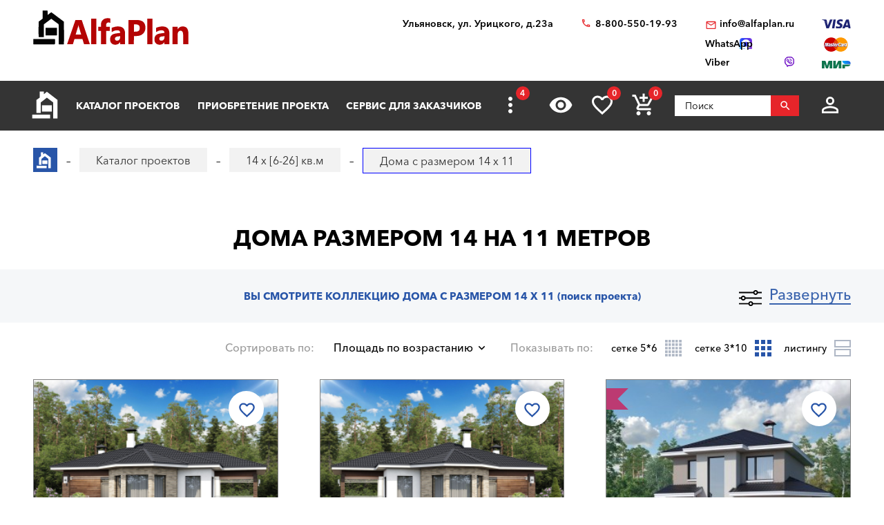

--- FILE ---
content_type: text/html; charset=utf-8
request_url: https://ulyanovsk.alfaplan.ru/catalog/14/11/
body_size: 20264
content:
<!doctype html>
<html lang="ru">
<head prefix=
    "og: http://ogp.me/ns#
    fb: http://ogp.me/ns/fb#
    product: http://ogp.me/ns/product#">
    <meta charset="UTF-8"/>
    <meta http-equiv="imagetoolbar" content="no"/>

        
                
    <title>Проекты домов размером шириной 14 метров на 11 метров 14х11</title>
    <meta name="description" content="В архитектурно-дизайнерского бюро «Альфаплан» вы можете заказать лучшие проекты домов 14*11 метров! Звоните бесплатно ☎ 88005501993" />

    <!-- Google Tag Manager -->
    <script>(function(w,d,s,l,i){w[l]=w[l]||[];w[l].push({'gtm.start':
                new Date().getTime(),event:'gtm.js'});var f=d.getElementsByTagName(s)[0],
            j=d.createElement(s),dl=l!='dataLayer'?'&l='+l:'';j.async=true;j.src=
            'https://www.googletagmanager.com/gtm.js?id='+i+dl;f.parentNode.insertBefore(j,f);
        })(window,document,'script','dataLayer','GTM-WS5HLKZ');</script>
    <!-- End Google Tag Manager -->

    <meta name="viewport" content="width=device-width, initial-scale=1"/>
    <meta name="pmail-verification" content="ca57c69101bb57fa3d9bc6a37c1d7e15"/>
    <meta name="google-site-verification" content="YmIRLKi2HMpeyJZ1sWrEo4H_pDpcUWx73zHlFXJH8JY" />
    <link rel="canonical" href="https://ulyanovsk.alfaplan.ru/catalog/14/11/"/>
    
    <link rel="stylesheet" type="text/css" href="/assets/vendor/fancybox/fancybox.css?20240206?1652197283" />
<link rel="stylesheet" type="text/css" href="/assets/vendor/magnificpopup/magnific-popup.css?20240206?1652197283" />
<link rel="stylesheet" type="text/css" href="/assets/styles/style.css?20240206?1652197283" />
<link rel="stylesheet" type="text/css" href="/assets/styles/additional-styles.css?20240206?1652197283" />
    <link rel="stylesheet" media="print" href="/assets/styles/print.css"/>

    
                                    
    <link rel="shortcut icon" href="/favicon.ico" type="image/x-icon">

    	<meta property="og:site_name" content="АСК «Альфаплан» " />
	<meta property="og:type" content="website" />
	<meta property="og:title" content="Дома с размером 14 x 11" />
	<meta property="og:url" content="https://ulyanovsk.alfaplan.ru/catalog/14/11/" />
	<meta property="og:description" content="В архитектурно-дизайнерского бюро «Альфаплан» вы можете заказать лучшие проекты домов 14*11 метров! Звоните бесплатно ☎ 88005501993" />
	<meta property="og:image" content="https://ulyanovsk.alfaplan.ru/upload/shop_1/1/0/2/group_1021/Proekt-doma-Alfaplan_K-133-0_01.jpg" />

            <script>
            (function(i,s,o,g,r,a,m){i['GoogleAnalyticsObject']=r;i[r]=i[r]||function(){
                (i[r].q=i[r].q||[]).push(arguments)},i[r].l=1*new Date();a=s.createElement(o),
                m=s.getElementsByTagName(o)[0];a.async=1;a.src=g;m.parentNode.insertBefore(a,m)
            })(window,document,'script','//www.google-analytics.com/analytics.js','ga');

            ga('create', 'UA-47802622-1', 'alfaplan.ru');
            ga('send', 'pageview');
        </script>

        <!-- Facebook Pixel Code -->
<!--        <script>-->
<!--            !function(f,b,e,v,n,t,s)-->
<!--            {if(f.fbq)return;n=f.fbq=function(){n.callMethod?-->
<!--                n.callMethod.apply(n,arguments):n.queue.push(arguments)};-->
<!--                if(!f._fbq)f._fbq=n;n.push=n;n.loaded=!0;n.version='2.0';-->
<!--                n.queue=[];t=b.createElement(e);t.async=!0;-->
<!--                t.src=v;s=b.getElementsByTagName(e)[0];-->
<!--                s.parentNode.insertBefore(t,s)}(window,document,'script',-->
<!--                'https://connect.facebook.net/en_US/fbevents.js');-->
<!---->
<!--            fbq('init', '714551142409483');-->
<!--            fbq('track', 'PageView');-->
<!--        </script>-->
<!--        <noscript>-->
<!--            <img height="1" width="1" src="https://www.facebook.com/tr?id=714551142409483&ev=PageView&noscript=1"/>-->
<!--        </noscript>-->
        <!-- End Facebook Pixel Code -->
    </head>
<body>

<!-- Google Tag Manager (noscript) -->
<noscript><iframe src="https://www.googletagmanager.com/ns.html?id=GTM-WS5HLKZ" height="0" width="0" style="display:none;visibility: hidden"></iframe></noscript>
<!-- End Google Tag Manager (noscript) -->

<header id="header">
    <div class="container wide">
        
    <a href="/" class="logo">
        <img loading="lazy" src="/assets/images/theme/logo.svg" alt="Логотип компанни"/>
    </a>

<div class="info">
    <div class="region geolocation">
        <div class="geolocation__current-region">
            <span class="label">Ваш регион:</span>
            <a data-href="#modal-cities" class="selector modal-trigger">
                Ульяновск            </a>
        </div>
        <div class="address">
                            Ульяновск, ул. Урицкого, д.23а                    </div>
    </div>
    <ul class="contacts">
        <li class="contact phone">
                            <a href="tel:88005501993">
                    8-800-550-19-93                </a>
                            <a href="tel:">
                                    </a>
                    </li>
        <li>
                            <script>//<![CDATA[
function hostcmsEmail(c){return c.replace(/[a-zA-Z]/g, function (c){return String.fromCharCode((c <= "Z" ? 90 : 122) >= (c = c.charCodeAt(0) + 13) ? c : c-26);})}document.write ('<a  href="mailto:' + hostcmsEmail('vasb@nysncyna.eh') + '" class="contact email">' + hostcmsEmail('                    vasb@nysncyna.eh                ') + '</a>');//]]>
</script>
                                        <div class="messengers">
                                            <a rel="nofollow" href="https://api.whatsapp.com/send?phone=79312500595" target="_blank" class="contact whatsapp"><span>WhatsApp</span></a>
                                                                <a rel="nofollow" href="viber://add?number=79312500595" class="contact viber"><span>Viber</span></a>
                                    </div>
                    </li>
    </ul>
    

<div class="payment-systems">
  <img loading="lazy" alt="Логотип платёжной системы «Visa»" src="/assets/images/theme/visa.svg" />
  <img loading="lazy" src="/assets/images/theme/mastercard.svg" alt="Логотип платёжной системы «MasterCard»" />
  <img loading="lazy" src="/assets/images/theme/mir.svg" alt="Логотип платёжной системы «Мир»" />
</div>
</div>    </div>
</header>
<nav id="nav">
    <div class="container wide">
        <a href="/" class="logo"><img src="/assets/images/theme/logo2.svg" alt="Маленький логотип компанни «Альфаплан»"></a>
        <a class="menu-trigger" data-href=".main-menu-wrapper"></a>
        <div class="main-menu-wrapper">
            <ul class="user-menu">
                                                    <li><a data-href="#modal-login" class="icon login modal-trigger">Вход</a></li>
                
                <li><a href="/favorites/" class="icon favorites" title="Избранное">Избранное</a></li>
                <li><a href="/viewed/" class="icon viewed" title="Просмотренное">Просмотренное</a></li>
            </ul>
            <form class="search-form search-form_mobile" action="/search/" method="get">
                <input type="text" name="query" placeholder="Поиск" pattern="\s*(\S\s*){2,}" required="required"/>
                <button type="submit"></button>
            </form>
            

<ul class="main-menu">
  <li>
    <a class="main__logo" href="/">
      <img src="/assets/images/theme/logo-alfa.svg" alt="Маленький логотип компанни" />
    </a>
  </li>
  <li>
    <a href="/catalog/">Каталог проектов</a>
    <ul class="submenu">
      <li>
        <a href="/catalog/proekty-odnoehtazhnyh-domov/">Одноэтажные дома</a>
      </li>
      <li>
        <a href="/catalog/odnoetagnye-s-mansardoy/">Одноэтажные с мансардой</a>
      </li>
      <li>
        <a href="/catalog/dvuhehtazhnye-doma/">Двухэтажные дома</a>
      </li>
      <li>
        <a href="/catalog/proekty-s-foto-realizacii/">"ОДИН-В-ОДИН" - проекты домов с ФОТО</a>
      </li>
      <li>
        <a href="/catalog/doma-iz-gazobetona/">Дома из газобетона</a>
      </li>
      <li>
        <a href="/catalog/kirpichnye-doma/">Кирпичные дома</a>
      </li>
      <li>
        <a href="/catalog/karkasnye-doma/">Каркасные дома</a>
      </li>
      <li>
        <a href="/catalog/stilnye-kottedzhi/">"АльфаСтиль" - современный дизайн домов от Альфаплан</a>
      </li>
      <li>
        <a href="/catalog/v-stile-rajta/">Проекты домов в стиле Райта</a>
      </li>
      <li>
        <a href="/catalog/v-stile-high-tech/">Проекты домов в стиле ХАЙ-ТЕК</a>
      </li>
      <li>
        <a href="/catalog/10807/">С мастер-спальней</a>
      </li>
    </ul>
  </li>
  <li>
    <a href="/payment-and-delivery/">Приобретение проекта</a>
    <ul class="submenu">
      <li>
        <a href="/sample-documentation/">Образец документации</a>
      </li>
      <li>
        <a href="/faq/">Ответы на частые вопросы</a>
      </li>
      <li>
        <a href="/how-to-choose-a-project/">Как выбрать проект</a>
      </li>
    </ul>
  </li>
  <li>
    <a href="/genplan/">Сервис для заказчиков</a>
    <ul class="submenu">
      <li>
        <a href="/making-changes-to-projects/">Корректировка конструкций</a>
      </li>
      <li>
        <a href="/land-planning/">Планировка участка</a>
      </li>
      <li>
        <a href="/individual-design/">Индивидуальное проектирование</a>
      </li>
      <li>
        <a href="/individual-adjustment-of-facades/">Индивидуальная корректировка фасадов</a>
      </li>
      <li>
        <a href="/genplan/fasad-doma/">Фасад дома</a>
      </li>
    </ul>
  </li>
  <li>
    <a href="/cart/">Заказ проекта</a>
    <ul class="submenu">
      <li>
        <a href="/viewed/">Просмотренные</a>
      </li>
      <li>
        <a href="/favorites/">Мои желания</a>
      </li>
    </ul>
  </li>
  <li>
    <a href="/articles/">Строим дом</a>
    <ul class="submenu">
      <li>
        <a href="/blog/">Блог автора проектов Альфаплан, архитектора Владимира Тарасова</a>
      </li>
      <li>
        <a href="/building-technologies-online/">Технологии строительства онлайн</a>
      </li>
      <li>
        <a href="/partners/">Наши партнеры</a>
      </li>
    </ul>
  </li>
  <li>
    <a href="/photos/">Построенные дома</a>
    <ul class="submenu">
      <li>
        <a href="/videos/">Видеогалерея</a>
      </li>
      <li>
        <a href="/catalog/proekty-s-foto-realizacii/">"ОДИН-в-ОДИН": проект с фото</a>
      </li>
    </ul>
  </li>
  <li>
    <a href="/about/">О нас</a>
    <ul class="submenu">
      <li>
        <a href="/contacts/">Контакты</a>
      </li>
      <li>
        <a href="/collaboration/">Сотрудничество</a>
      </li>
      <li>
        <a href="/vacancies/">Вакансии</a>
      </li>
    </ul>
  </li>
</ul>
            <div class="menu-extra">
                <a class="hidden-links-trigger hidden"><span class="count"></span></a>
                <ul class="submenu hidden-links"></ul>
            </div>
            <form class="search-form" action="/search/" method="get">
                <input type="text" name="query" placeholder="Поиск" pattern="\s*(\S\s*){1,}" required="required"/>
                <button type="submit"></button>
            </form>
        </div>
        <ul class="user-actions">
            

<li>
  <a title="Просмотренное" href="/viewed/" class="icon viewed"></a>
</li>
<li>
  <a title="Избранное" href="/favorites/" class="icon favorites">
    <span class="count">0</span>
  </a>
</li>


<li class="mobile-visible">
  <a title="Корзина" href="/cart/" class="icon cart">
    <span class="count">0</span>
  </a>
  <ul class="submenu">
    <li>
      <a>
								Ничего нет
							</a>
    </li>
  </ul>
</li>

            <li>
                <form class="search-form" action="/search/" method="get">
                    <input type="text" name="query" placeholder="Поиск" pattern="\s*(\S\s*){1,}" required="required"/>
                    <button></button>
                </form>
            </li>
            <li>
                
                                    <a data-href="#modal-login" class="icon login modal-trigger"></a>
                                <ul class="submenu">
                                            <li><a href="/users/login/">Вход</a></li>
                        <li><a href="/users/registration/">Регистрация</a></li>
                        <li><a href="/users/restore-password/">Восстановление пароля</a></li>
                                    </ul>
            </li>
        </ul>
        <ul class="contacts">
            <li><a class="phone" href="tel:88005501993"></a></li>
            <li><a rel="nofollow" class="whatsapp" href="https://api.whatsapp.com/send?phone=+79312500595" target="_blank"></a></li>
        </ul>
    </div>
</nav>



<div id="breadcrumbs">
  <div class="container wide">
    <ul itemscope="itemscope" itemtype="https://schema.org/BreadcrumbList" class="breadcrumbs">
      <li itemprop="itemListElement" itemscope="itemscope" itemtype="https://schema.org/ListItem">
        <a itemprop="item" href="/" class="home">
          <span itemprop="name">Главная страница сайта АДС «Альфаплан»</span>
          <meta itemprop="position" content="1" />
        </a>
      </li>
      <li itemprop="itemListElement" itemscope="itemscope" itemtype="https://schema.org/ListItem">
        <a itemprop="item" href="/catalog/">
          <span itemprop="name">Каталог проектов</span>
          <meta itemprop="position" content="2" />
        </a>
      </li>
      <li itemprop="itemListElement" itemscope="itemscope" itemtype="https://schema.org/ListItem">
        <a itemprop="item" href="/catalog/14/">
          <span itemprop="name">14 x [6-26] кв.м</span>
          <meta itemprop="position" content="3" />
        </a>
      </li>
      <li itemprop="itemListElement" itemscope="itemscope" itemtype="https://schema.org/ListItem">
        <span itemprop="name">Дома с размером 14 x 11</span>
        <meta itemprop="position" content="4" />
      </li>
    </ul>
    <a data-href="#showcase" class="showcase-trigger" style="display:none;">Включить слайдшоу</a>
  </div>
</div>

    <div class="overflow-hidden">
        <div class="container wide">
            <div class="banners" data-banners-group="10"></div>
        </div>
    </div>


<h1>Дома размером 14 на 11 метров</h1>
<section class="page-section section-project-search off bg-grey overflow-hidden stick able">
  <div class="container wide">
    <a class="project-search-trigger" data-on="Развернуть" data-off="Свернуть">Развернуть</a>
  </div>
  <div class="container">
    <div class="header filters-header">
      <span>Вы смотрите коллекцию Дома с размером 14 x 11 </span>
      <span class="subtitle">(поиск проекта)</span>
    </div>
    <div class="project-search" id="filter_block">
      <form class="filters" method="get" action="/catalog/14/11/#content">
        <div class="area">
          <span class="field-label">Выбор Площади</span>
          <div class="values-slider rangeslider rangeslider_floor-area" data-min="92.3" data-max="850" data-unit="м²" data-used-min="92.3" data-used-max="245.23">
            <input class="input-min" name="property_3415_from" value="92.3" type="hidden" />
            <input class="input-max" name="property_3415_to" value="245.23" type="hidden" />
          </div>
        </div>
        <ul class="areas">
          <li>
            <div class="checkbox">
              <input data-value-id="116" type="checkbox" class="control control_property" id="checkbox-area-116" name="property_3462[]" value="116" />
              <label name="property_3462[]" for="checkbox-area-116" class="field-label">
                <span>До 140 м²</span>
              </label>
            </div>
          </li>
          <li>
            <div class="checkbox">
              <input data-value-id="117" type="checkbox" class="control control_property" id="checkbox-area-117" name="property_3462[]" value="117" />
              <label name="property_3462[]" for="checkbox-area-117" class="field-label">
                <span>141-180 м²</span>
              </label>
            </div>
          </li>
          <li>
            <div class="checkbox">
              <input data-value-id="118" type="checkbox" class="control control_property" id="checkbox-area-118" name="property_3462[]" value="118" />
              <label name="property_3462[]" for="checkbox-area-118" class="field-label">
                <span>181-240 м²</span>
              </label>
            </div>
          </li>
          <li>
            <div class="checkbox">
              <input data-value-id="119" type="checkbox" class="control control_property" id="checkbox-area-119" name="property_3462[]" value="119" />
              <label name="property_3462[]" for="checkbox-area-119" class="field-label">
                <span>241-300 м²</span>
              </label>
            </div>
          </li>
          <li>
            <div class="checkbox">
              <input data-value-id="120" type="checkbox" class="control control_property" id="checkbox-area-120" name="property_3462[]" value="120" />
              <label name="property_3462[]" for="checkbox-area-120" class="field-label">
                <span>Свыше 301 м²</span>
              </label>
            </div>
          </li>
        </ul>
        <ul class="types">
          <li>
            <div class="checkbox image">
              <input data-value-id="50" class="control control_property" name="property_3455[]" value="50" type="checkbox" id="checkbox-type-50" />
              <label for="checkbox-type-50" class="field-label">
                <img loading="lazy" src="/assets/images/theme/house-types/001.jpg" alt="Превью значения «Дом, коттедж»" />
                <span>Дом, коттедж</span>
              </label>
            </div>
          </li>
          <li>
            <div class="checkbox image">
              <input data-value-id="51" class="control control_property" name="property_3455[]" value="51" type="checkbox" id="checkbox-type-51" />
              <label for="checkbox-type-51" class="field-label">
                <img loading="lazy" src="/assets/images/theme/house-types/002.jpg" alt="Превью значения «Баня, гараж, беседка»" />
                <span>Баня, гараж, беседка</span>
              </label>
            </div>
          </li>
          <li>
            <div class="checkbox image">
              <input data-value-id="257" class="control control_property" name="property_4732[]" value="257" type="checkbox" id="checkbox-type-257" />
              <label for="checkbox-type-257" class="field-label">
                <img loading="lazy" src="/assets/images/theme/house-types/003.jpg" alt="Превью значения «Современный стиль»" />
                <span>Современный стиль</span>
              </label>
            </div>
          </li>
          <li>
            <div class="checkbox image">
              <input data-value-id="258" class="control control_property" name="property_4732[]" value="258" type="checkbox" id="checkbox-type-258" />
              <label for="checkbox-type-258" class="field-label">
                <img loading="lazy" src="/assets/images/theme/house-types/004.jpg" alt="Превью значения «Классический коттедж»" />
                <span>Классический коттедж</span>
              </label>
            </div>
          </li>
          <li>
            <div class="checkbox image">
              <input data-value-id="52" class="control control_property" name="property_4732[]" value="52" type="checkbox" id="checkbox-type-52" />
              <label for="checkbox-type-52" class="field-label">
                <img loading="lazy" src="/assets/images/theme/house-types/005.jpg" alt="Превью значения «Исторический стиль»" />
                <span>Исторический стиль</span>
              </label>
            </div>
          </li>
        </ul>
        <ul class="options1 clearfix">
          <li class="author">
            <div class="checkbox inverse">
              <input type="checkbox" class="control control_producer" id="checkbox-author-1" name="producer_id[]" value="1" data-value-id="1" />
              <label for="checkbox-author-1" class="field-label">
                <span>Автор - <nobr>В. ТАРАСОВ</nobr></span>
              </label>
            </div>
          </li>
          <li class="author">
            <div class="checkbox inverse">
              <input type="checkbox" class="control control_producer" id="checkbox-author-3" name="producer_id[]" value="3" data-value-id="3" />
              <label for="checkbox-author-3" class="field-label">
                <span>Архитекторы-партнеры "Альфаплан"</span>
              </label>
            </div>
          </li>
        </ul>
        <ul class="options2">
          <li class="rooms">
            <span class="field-label">
              <span>
                <nobr>Жилых комнат</nobr>
              </span>
            </span>
            <div class="select control control_property">
              <select name="property_3434">
                <option value="">...</option>
                <option value="366" data-value-id="366">1</option>
                <option value="367" data-value-id="367">2</option>
                <option value="368" data-value-id="368">3</option>
                <option value="369" data-value-id="369">4</option>
                <option value="370" data-value-id="370">5</option>
                <option value="371" data-value-id="371">6+</option>
              </select>
            </div>
          </li>
          <li class="material">
            <span class="field-label">
              <span>Материал наружных стен</span>
            </span>
            <div class="select control control_property">
              <select name="property_3578">
                <option value="">...</option>
                <option value="383" data-value-id="383">Камень (кирпич/газобетон) </option>
                <option value="384" data-value-id="384">Дерево</option>
                <option value="385" data-value-id="385">Каркас</option>
              </select>
            </div>
          </li>
          <li>
            <span class="field-label">
              <span>Этажность</span>
            </span>
            <div class="select control control_property">
              <select name="property_3573">
                <option selected="selected" value="">...</option>
                <option value="1450" data-value-id="1450">Одноэтажная Россия</option>
                <option value="379" data-value-id="379">В полтора этажа</option>
                <option value="382" data-value-id="382">Два этажа, второй - мансарда</option>
                <option value="1451" data-value-id="1451">Два полных в высоту этажа</option>
                <option value="380" data-value-id="380">Три уровня, с гаражом в цоколе</option>
                <option value="381" data-value-id="381">Мансарда над 2-ым этажом</option>
              </select>
            </div>
          </li>
        </ul>
        <label class="project-id-search clearfix">
          <span class="field-label">
            <span>Искать по названию или номеру проекта</span>
          </span>
          <input type="text" name="name_or_marking" class="control" value="" />
        </label>
        <ul class="additional-options clearfix">
          <li>
            <span class="field-label">
              <span>Каменные дома</span>
            </span>
            <div class="select control control_property">
              <select name="property_3516">
                <option selected="selected" value="">...</option>
                <option value="73874" data-value-id="73874">Дерево</option>
                <option value="73724" data-value-id="73724">Кирпич/Газопенобетонные</option>
                <option value="259" data-value-id="259">Кирпич</option>
                <option value="260" data-value-id="260">
			Газо/пенобетонные
		</option>
              </select>
            </div>
          </li>
          <li>
            <span class="field-label">
              <span>Деревянные дома</span>
            </span>
            <div class="select control control_property">
              <select name="property_3517">
                <option selected="selected" value="">...</option>
                <option value="29488" data-value-id="29488">Дома из бревен</option>
                <option value="29489" data-value-id="29489">Дома из бруса</option>
                <option value="73234" data-value-id="73234">Первый этаж - газобетон/кирпич, второй - клееный брус</option>
              </select>
            </div>
          </li>
          <li>
            <span class="field-label">
              <span>Помещения</span>
            </span>
            <div class="select control control_property">
              <select name="property_3458">
                <option selected="selected" value="">...</option>
                <option value="73859" data-value-id="73859"></option>
                <option value="73873" data-value-id="73873">С мастер-спальней</option>
                <option value="307" data-value-id="307">Кабинет или спальня на 1-м этаже</option>
                <option value="73716" data-value-id="73716">2-ух этажные дома с двумя жилыми комнатами (кроме гостиной) на 1-ом этаже</option>
                <option value="82" data-value-id="82">Со вторым светом</option>
                <option value="83" data-value-id="83">С сауной</option>
                <option value="84" data-value-id="84">С бассейном</option>
                <option value="85" data-value-id="85">С эркером</option>
              </select>
            </div>
          </li>
          <li class="features">
            <span class="field-label">
              <span>Архитектурные особенности</span>
            </span>
            <div class="select control control_property">
              <select name="property_3432">
                <option value="">...</option>
                <option value="73715" data-value-id="73715"></option>
                <option value="64" data-value-id="64">С цокольным этажом</option>
                <option value="65" data-value-id="65">С гаражом</option>
                <option value="1463" data-value-id="1463">Дома на рельефе</option>
                <option value="1464" data-value-id="1464">Дом с эксплуатируемой кровлей</option>
              </select>
            </div>
          </li>
          <li>
            <span class="field-label">
              <span>Наличие гаража</span>
            </span>
            <div class="select control control_property">
              <select name="property_3457">
                <option selected="selected" value="">...</option>
                <option value="73860" data-value-id="73860">|Гараж на 2 авто|Гаражные ворота ALUTECH</option>
                <option value="77" data-value-id="77">Без гаража</option>
                <option value="288" data-value-id="288">Гараж на 1 авто</option>
                <option value="287" data-value-id="287">Гараж на 2 авто</option>
                <option value="80" data-value-id="80">С гаражом-навесом</option>
                <option value="73714" data-value-id="73714">Гаражные ворота ALUTECH</option>
                <option value="73888" data-value-id="73888">Гаражные ворота ALUTECH (реклама: ООО "Алютех-М")</option>
              </select>
            </div>
          </li>
          <li>
            <span class="field-label">
              <span>Тип кровли</span>
            </span>
            <div class="select control control_property">
              <select name="property_3459">
                <option selected="selected" value="">...</option>
                <option value="305" data-value-id="305">Плоская</option>
                <option value="87" data-value-id="87">Односкатная</option>
                <option value="86" data-value-id="86">Двускатная</option>
                <option value="89" data-value-id="89">Многоскатная</option>
              </select>
            </div>
          </li>
          <li>
            <span class="field-label">
              <span>Стиль</span>
            </span>
            <div class="select control control_property">
              <select name="property_3460[]">
                <option selected="selected" value="">...</option>
                <option value="73831" data-value-id="73831"></option>
                <option value="73890" data-value-id="73890">Немецкий стиль</option>
                <option value="91" data-value-id="91">«Акварель» от Альфаплан</option>
                <option value="143" data-value-id="143">Американский</option>
                <option value="141" data-value-id="141">Английский</option>
                <option value="1466" data-value-id="1466">Барн</option>
                <option value="139" data-value-id="139">Замковый стиль</option>
                <option value="29529" data-value-id="29529">Классический</option>
                <option value="134" data-value-id="134">Минимализм</option>
                <option value="1465" data-value-id="1465">Модернизм</option>
                <option value="133" data-value-id="133">Немецкий</option>
                <option value="92" data-value-id="92">Петровское барокко</option>
                <option value="73825" data-value-id="73825">Русский</option>
                <option value="124" data-value-id="124">Русская усадьба</option>
                <option value="93" data-value-id="93">Серебряный век (стиль модерн)</option>
                <option value="127" data-value-id="127">Скандинавский</option>
                <option value="306" data-value-id="306">Современный стиль - «21-ый век»</option>
                <option value="1467" data-value-id="1467">Стиль Райта</option>
                <option value="129" data-value-id="129">Фахверковый стиль</option>
                <option value="144" data-value-id="144">Шале</option>
                <option value="128" data-value-id="128">Шведский</option>
                <option value="125" data-value-id="125">Хай-тек</option>
                <option value="123" data-value-id="123">Эклектика</option>
              </select>
            </div>
          </li>
          <li>
            <span class="field-label">
              <span>Размеры дома</span>
            </span>
            <div class="select control control_property">
              <select name="property_3515">
                <option selected="selected" value="">...</option>
                <option value="73719" data-value-id="73719">10x(6-26)м</option>
                <option value="73725" data-value-id="73725">11x(6-26)м</option>
                <option value="73723" data-value-id="73723">12x(6-26)м</option>
                <option value="73835" data-value-id="73835">13x(6-26)м</option>
                <option value="73721" data-value-id="73721">15x(6-26)м</option>
                <option value="73834" data-value-id="73834">16x(6-26)м</option>
                <option value="73726" data-value-id="73726">17x(6-26)м</option>
                <option value="74094" data-value-id="74094">22x(6-26)м</option>
                <option value="73833" data-value-id="73833">27x(6-26)м</option>
                <option value="73862" data-value-id="73862">28x(6-26)м</option>
                <option value="73861" data-value-id="73861">31x(6-26)м</option>
                <option value="74095" data-value-id="74095">46x(6-26)м</option>
                <option value="74096" data-value-id="74096">51x(6-26)м</option>
                <option value="73880" data-value-id="73880">8x(6-26)м</option>
                <option value="73720" data-value-id="73720">9x(6-26)м</option>
                <option value="95" data-value-id="95">6х[6-26]м</option>
                <option value="96" data-value-id="96">7х[6-26]м</option>
                <option value="97" data-value-id="97">8х[6-26]м</option>
                <option value="98" data-value-id="98">9х[6-26]м</option>
                <option value="99" data-value-id="99">10х[6-26]м</option>
                <option value="100" data-value-id="100">11х[6-26]м</option>
                <option value="101" data-value-id="101">12х[6-26]м</option>
                <option value="102" data-value-id="102">13х[6-26]м</option>
                <option value="103" data-value-id="103">14х[6-26]м</option>
                <option value="104" data-value-id="104">15х[6-26]м</option>
                <option value="105" data-value-id="105">16х[6-26]м</option>
                <option value="106" data-value-id="106">17х[6-26]м</option>
                <option value="107" data-value-id="107">18х[6-26]м</option>
                <option value="108" data-value-id="108">19х[6-26]м</option>
                <option value="109" data-value-id="109">20х[6-26]м</option>
                <option value="110" data-value-id="110">21х[6-26]м</option>
                <option value="111" data-value-id="111">22х[6-26]м</option>
                <option value="112" data-value-id="112">23х[6-26]м</option>
                <option value="113" data-value-id="113">24х[6-26]м</option>
                <option value="114" data-value-id="114">25х[6-26]м</option>
                <option value="115" data-value-id="115">26х[6-26]м</option>
              </select>
            </div>
          </li>
          <li>
            <span class="field-label">
              <span>Назначение</span>
            </span>
            <div class="select control control_property">
              <select name="property_4105">
                <option selected="selected" value="">...</option>
                <option value="1471" data-value-id="1471">Двухквартирные дома (на 2 семьи)</option>
                <option value="1472" data-value-id="1472">Дома для узких участков</option>
                <option value="1473" data-value-id="1473">Дома со входом (заездом) с юга</option>
                <option value="1474" data-value-id="1474">Гостевой дом</option>
                <option value="1475" data-value-id="1475">Дома на рельефе</option>
                <option value="1476" data-value-id="1476">Коммерческие дома</option>
                <option value="1477" data-value-id="1477">"Батерфляй" - дома для угловых участков</option>
              </select>
            </div>
          </li>
        </ul>
        <ul class="actions text-center">
          <input type="hidden" name="filter" value="1" />
          <li>
            <button name="filter" value="1" class="icon search">Искать (<span class="filters__total-count">112</span>)</button>
          </li>
          <li>
            <a class="additional-options-trigger button blank" data-href=".additional-options">Подробный выбор</a>
          </li>
          <li>
            <a href="/catalog/" class="button blank">Сбросить фильтр</a>
          </li>
          <li>
            <a class="selection-request-trigger" data-href=".selection-request">Бесплатный подбор проекта с консультантом</a>
          </li>
        </ul>
      </form>
      <form method="post" action="/sys/form/free-project-selection/" enctype="multipart/form-data" class="selection-request">
        <h3 class="section-header">Бесплатный подбор проекта с консультантом</h3>
        <input name="author" type="text" value="" style="display: none;" />
        <div class="selection-request__form clearfix">
          <ul class="clearfix">
            <li>
              <span class="field-label">
                <span>Имя</span>
              </span>
              <input name="name" placeholder="Имя" type="text" />
            </li>
            <li>
              <span class="field-label">
                <span>E-mail</span>
              </span>
              <input name="email" placeholder="E-mail*" type="email" required="required" />
            </li>
            <li>
              <span class="field-label">
                <span>Телефон</span>
              </span>
              <input name="phone" placeholder="Телефон" type="tel" />
            </li>
            <li>
              <span class="field-label">
                <span>Общая площадь дома</span>
              </span>
              <div class="select">
                <select name="total_house_area">
                  <option value="Коттеджи до 140 м²">Коттеджи до 140 м²</option>
                  <option value="Коттеджи от 141 м² до 180 м²">Коттеджи от 141 м² до 180 м²</option>
                  <option value="Коттеджи от 181 м² до 240 м²">Коттеджи от 181 м² до 240 м²</option>
                  <option value="Коттеджи от 241 м² до 300 м²">Коттеджи от 241 м² до 300 м²</option>
                  <option value="Коттеджи свышe 300 м²">Коттеджи свышe 300 м²</option>
                </select>
              </div>
            </li>
            <li>
              <div class="col">
                <span class="field-label">
                  <span>Жилых комнат</span>
                </span>
                <div class="select">
                  <select name="number_of_bedrooms">
                    <option value="1">1</option>
                    <option value="2">2</option>
                    <option value="3">3</option>
                    <option value="4">4</option>
                    <option value="5">5</option>
                    <option value="6+">6+</option>
                  </select>
                </div>
              </div>
              <div class="col">
                <span class="field-label">
                  <span>Этажность</span>
                </span>
                <div class="select">
                  <select name="number_of_floors">
                    <option value="Одноэтажная Россия">Одноэтажная Россия</option>
                    <option value="В полтора этажа">В полтора этажа</option>
                    <option value="Два этажа, второй - мансарда">Два этажа, второй - мансарда</option>
                    <option value="Два полных в высоту этажа">Два полных в высоту этажа</option>
                    <option value="Три уровня, с гаражом в цоколе">Три уровня, с гаражом в цоколе</option>
                    <option value="Мансарда над 2-ым этажом">Мансарда над 2-ым этажом</option>
                  </select>
                </div>
              </div>
            </li>
            <li>
              <span class="field-label">
                <span>Материал наружных стен</span>
              </span>
              <div class="select">
                <select name="walls_material">
                  <option value="Камень (кирпич/газобетон) ">Камень (кирпич/газобетон) </option>
                  <option value="Дерево">Дерево</option>
                  <option value="Каркас">Каркас</option>
                </select>
              </div>
            </li>
            <li>
              <div class="checkbox inverse">
                <input name="bedroom_on_the_first_floor" id="checkbox-request-1" type="checkbox" />
                <label for="checkbox-request-1" class="field-label">
                  <span>Наличие спальни (кабинета) на первом этаже</span>
                </label>
              </div>
            </li>
            <li>
              <div class="checkbox inverse">
                <input name="builtin_garage" id="checkbox-request-2" type="checkbox" />
                <label for="checkbox-request-2" class="field-label">
                  <span>Наличие встроенного гаража</span>
                </label>
              </div>
            </li>
            <li>
              <div class="radio inverse">
                <input name="entrance_cardinal_point" id="checkbox-request-3" value="Вход с северных направлений" type="radio" />
                <label for="checkbox-request-3" class="field-label">
                  <span>Вход с северных направлений</span>
                </label>
              </div>
            </li>
            <li>
              <div class="checkbox inverse">
                <input name="spa_zone_inside" id="checkbox-request-4" type="checkbox" />
                <label for="checkbox-request-4" class="field-label">
                  <span>наличие в доме зоны  SPA (сауна, бассейн)</span>
                </label>
              </div>
            </li>
            <li>
              <div class="checkbox inverse">
                <input name="spa_zone_outinside" id="checkbox-request-5" type="checkbox" />
                <label for="checkbox-request-5" class="field-label">
                  <span>Отдельно стоящая баня (сауна, бассейн)</span>
                </label>
              </div>
            </li>
            <li>
              <div class="radio inverse">
                <input name="entrance_cardinal_point" checked="checked" id="checkbox-request-6" value="Вход с южных направлений" type="radio" />
                <label for="checkbox-request-6" class="field-label">
                  <span>Вход с южных направлений</span>
                </label>
              </div>
            </li>
          </ul>
          <label class="attachment"><span>Генплан участка</span><input name="genplan" type="file" /><br />На генплане надо показать размеры участка, ориентацию по странам света, улицы и соседей, постройки (если есть)
						</label>
          <div class="comment">
            <span class="field-label">
              <span>Ваши пожелания</span>
            </span>
            <textarea name="comment" placeholder="Пожелания и комментарии"></textarea>
          </div>
          <div class="agreement checkbox">
            <input type="checkbox" name="agreement" id="pp-agreement" value="ok" checked="checked" />
            <label for="pp-agreement">Я согласен с условиями <a href="/privacy-policy/">обработки персональных данных*</a></label>
          </div>
          <div class="captcha">
            <div class="captcha__inner">
              <div class="captcha__code">
                <img id="captcha_1_66b7af3472114982de8f57f32ae20772" src="/captcha.php?id=66b7af3472114982de8f57f32ae20772" class="captcha__img" />
                <div class="captcha__refresh" data-captcha-id="66b7af3472114982de8f57f32ae20772"></div>
              </div>
              <div class="captcha__control">
                <input type="hidden" name="captcha_id" value="66b7af3472114982de8f57f32ae20772" />
                <input type="text" name="captcha" class="captcha__input" required="required" placeholder="Код" />
              </div>
            </div>
          </div>
          <button>Отправить</button>
        </div>
      </form>
    </div>
  </div>
</section>
<section class="page-section section-projects overflow-hidden">
  <div class="container wide" id="content">
    <ul class="projects-options grid-controls clearfix" data-allow-rewrite-group="1">
      <li class="view">
        <span class="label">Показывать по:</span>
        <div class="options tab-switcher">
          <a class="grid-5" data-href="#projects1" data-grid-mode="5">
								сетке
                                <span>5*6</span></a>
          <a class="grid-3 active" data-href="#projects2" data-grid-mode="3">
								сетке
                                <span>3*10</span></a>
          <a class="listing" data-href="#projects3" data-grid-mode="1">
								листингу
							</a>
        </div>
      </li>
      <li class="order">
        <span class="label">Сортировать по:</span>
        <div class="dropdown">
          <div class="current">
                                        Площадь по возрастанию
                                    </div>
          <ul>
            <li data-order-by="default">
              <a>Номеру проекта</a>
            </li>
            <li data-order-by="popular">
              <a>Популярности</a>
            </li>
            <li data-order-by="area-asc" class="active">
              <a>Площадь по возрастанию</a>
            </li>
            <li data-order-by="area-desc">
              <a>Площадь по убыванию</a>
            </li>
          </ul>
        </div>
      </li>
    </ul>
    <div class="tab" id="projects1">
      <div class="projects grid grid-5">
        <div class="project-preview project-preview_hidden"></div>
        <div class="project-preview project-preview_hidden"></div>
        <div class="project-preview project-preview_hidden"></div>
        <div class="project-preview project-preview_hidden"></div>
      </div>
      <a href="/catalog/14/11/" class="show-more button center" data-page="2">Показать ещё (<span class="projects__total-count">82</span>)</a>
      <div class="show-more-fallback" href="/catalog/14/11/" data-url="/catalog/14/11/" style="display:none;"></div>
      <div class="autoload">
        <label class="autoload__title"><input class="autoload__input" type="checkbox" name="enable_autoload" />
												Подгружать автоматически
											</label>
      </div>
      <div class="classic-pagination">
        <ul class="classic-pagination__list">
          <li class="classic-pagination__item">
            <span class="classic-pagination__link classic-pagination__link_active">1</span>
          </li>
          <li class="classic-pagination__item">
            <a rel="nofollow" class="classic-pagination__link" href="/catalog/14/11/page-2/#content">2</a>
          </li>
          <li class="classic-pagination__item">
            <a rel="nofollow" class="classic-pagination__link" href="/catalog/14/11/page-3/#content">3</a>
          </li>
          <li class="classic-pagination__item">
            <a rel="nofollow" class="classic-pagination__link" href="/catalog/14/11/page-4/#content">4</a>
          </li>
          <li class="classic-pagination__item">
            <a rel="nofollow" class="classic-pagination__link" href="/catalog/14/11/page-2/#content">
						Вперёд
					</a>
          </li>
        </ul>
      </div>
    </div>
    <div class="tab active" id="projects2">
      <div class="projects grid grid-3">
        <div class="project-preview" data-shop-item-id="88154">
          <div class="cover">
            <a href="/catalog/item_66125/" target="_blank">
              <img loading="lazy" src="/upload/shop_1/8/8/1/item_88154/small_Proekt-odnoetagnogo-doma-Alfaplan_622A_01.jpg" alt="Превью проекта ««Гемера» - проект одноэтажного дома, из газобетона, с эркером и террасой»" />
            </a>
            <a href="/catalog/item_66125/" target="_blank" class="more button white">Подробнее</a>
            <a class="bookmark" data-shop-item-id="88154"></a>
          </div>
          <div class="description">
            <div class="main">
              <a href="/catalog/item_66125/" class="title" target="_blank">«Гемера» - проект одноэтажного дома, из газобетона, с эркером и террасой</a>
              <ul class="project-features">
                <li class="bedrooms" title="">2</li>
                <li class="bathrooms" title="">1</li>
                <li class="empty">
                  <noindex>.</noindex>
                </li>
              </ul>
            </div>
            <ul class="project-params">
              <li>
                <div class="project-area">
                  <span>Площадь</span>
                  <div>92.3 м²</div>
                </div>
              </li>
              <li>
                <div class="project-price">32 000 ₽</div>
              </li>
              <li>
                <div class="project-mark" title="&#10;&#9;&#9;&#9;Артикул: 622A">622A</div>
              </li>
            </ul>
          </div>
        </div>
        <div class="project-preview" data-shop-item-id="265060">
          <div class="cover">
            <a href="/catalog/item_265060/" target="_blank">
              <img loading="lazy" src="/upload/shop_1/2/6/5/item_265060/small_Proekt-odnoetagnogo-doma-Alfaplan_622A-S_01.jpg" alt="Превью проекта ««Гемера» - проект одноэтажного дома, из газобетона, с эркером и террасой»" />
            </a>
            <a href="/catalog/item_265060/" target="_blank" class="more button white">Подробнее</a>
            <a class="bookmark" data-shop-item-id="265060"></a>
          </div>
          <div class="description">
            <div class="main">
              <a href="/catalog/item_265060/" class="title" target="_blank">«Гемера» - проект одноэтажного дома, из газобетона, с эркером и террасой</a>
              <noindex>
                <div class="mirrored-project">
								Зеркальный вариант
							</div>
              </noindex>
              <ul class="project-features">
                <li class="bedrooms" title="">2</li>
                <li class="bathrooms" title="">1</li>
                <li class="empty">
                  <noindex>.</noindex>
                </li>
              </ul>
            </div>
            <ul class="project-params">
              <li>
                <div class="project-area">
                  <span>Площадь</span>
                  <div>92.3 м²</div>
                </div>
              </li>
              <li>
                <div class="project-price">32 000 ₽</div>
              </li>
              <li>
                <div class="project-mark" title="&#10;&#9;&#9;&#9;Артикул: 622A-S">622A-S</div>
              </li>
            </ul>
          </div>
        </div>
        <div class="project-preview" data-shop-item-id="88335">
          <div class="cover">
            <a href="/catalog/item_66919/" target="_blank">
              <img loading="lazy" src="/upload/shop_1/8/8/3/item_88335/small_Proekt-doma-Alfaplan_393B_01.jpg" alt="Превью проекта ««Сердцеед» - проект двухэтажного дома из газобетона, с гостиной в форме кристалла и с террасой, с навесом на 2 авто»" />
            </a>
            <ul class="tags">
              <li style="background: linear-gradient(45deg, #751a46 30%, #bc3a72 70%) !important;border-color: #bc3a72 !important;;">Суперкомпактно!</li>
            </ul>
            <a href="/catalog/item_66919/" target="_blank" class="more button white">Подробнее</a>
            <a class="bookmark" data-shop-item-id="88335"></a>
          </div>
          <div class="description">
            <div class="main">
              <a href="/catalog/item_66919/" class="title" target="_blank">«Сердцеед» - проект двухэтажного дома из газобетона, с гостиной в форме кристалла и с террасой, с навесом на 2 авто</a>
              <ul class="project-features">
                <li class="bedrooms" title="">3</li>
                <li class="bathrooms" title="">1</li>
                <li class="garages" title="Гараж">1</li>
                <li class="empty">
                  <noindex>.</noindex>
                </li>
              </ul>
            </div>
            <ul class="project-params">
              <li>
                <div class="project-area">
                  <span>Площадь</span>
                  <div>105.84 м²</div>
                </div>
              </li>
              <li>
                <div class="project-price">34 300 ₽</div>
              </li>
              <li>
                <div class="project-mark" title="&#10;&#9;&#9;&#9;Артикул: 393B">393B</div>
              </li>
            </ul>
          </div>
        </div>
        <div class="projects-list-ads clearfix">
          <div class="container wide">
            <div class="banners" data-banners-group="4"></div>
          </div>
        </div>
        <div class="project-preview" data-shop-item-id="265085">
          <div class="cover">
            <a href="/catalog/item_265085/" target="_blank">
              <img loading="lazy" src="/upload/shop_1/2/6/5/item_265085/small_Proekt-doma-Alfaplan_393B-S_01.jpg" alt="Превью проекта ««Сердцеед» - проект двухэтажного дома из газобетона, с гостиной в форме кристалла и с террасой, с навесом на 2 авто»" />
            </a>
            <ul class="tags">
              <li style="background: linear-gradient(45deg, #751a46 30%, #bc3a72 70%) !important;border-color: #bc3a72 !important;;">Суперкомпактно!</li>
            </ul>
            <a href="/catalog/item_265085/" target="_blank" class="more button white">Подробнее</a>
            <a class="bookmark" data-shop-item-id="265085"></a>
          </div>
          <div class="description">
            <div class="main">
              <a href="/catalog/item_265085/" class="title" target="_blank">«Сердцеед» - проект двухэтажного дома из газобетона, с гостиной в форме кристалла и с террасой, с навесом на 2 авто</a>
              <noindex>
                <div class="mirrored-project">
								Зеркальный вариант
							</div>
              </noindex>
              <ul class="project-features">
                <li class="bedrooms" title="">3</li>
                <li class="bathrooms" title="">1</li>
                <li class="garages" title="Гараж">1</li>
                <li class="empty">
                  <noindex>.</noindex>
                </li>
              </ul>
            </div>
            <ul class="project-params">
              <li>
                <div class="project-area">
                  <span>Площадь</span>
                  <div>105.84 м²</div>
                </div>
              </li>
              <li>
                <div class="project-price">34 300 ₽</div>
              </li>
              <li>
                <div class="project-mark" title="&#10;&#9;&#9;&#9;Артикул: 393B-S">393B-S</div>
              </li>
            </ul>
          </div>
        </div>
        <div class="project-preview" data-shop-item-id="89512">
          <div class="cover">
            <a href="/catalog/item_149247/" target="_blank">
              <img loading="lazy" src="/upload/shop_1/8/9/5/item_89512/small_Proekt-odnoetagnogo-doma-Alfaplan_1023A_01.jpg" alt="Превью проекта ««Каппа» -  проект одноэтажного дома, с террасой, в стиле барн, 3 спальни или 2 спальни и сауна»" />
            </a>
            <a href="/catalog/item_149247/" target="_blank" class="more button white">Подробнее</a>
            <a class="bookmark" data-shop-item-id="89512"></a>
          </div>
          <div class="description">
            <div class="main">
              <a href="/catalog/item_149247/" class="title" target="_blank">«Каппа» -  проект одноэтажного дома, с террасой, в стиле барн, 3 спальни или 2 спальни и сауна</a>
              <ul class="project-features">
                <li class="bedrooms" title="">3</li>
                <li class="bathrooms" title="">1</li>
                <li class="empty">
                  <noindex>.</noindex>
                </li>
              </ul>
            </div>
            <ul class="project-params">
              <li>
                <div class="project-area">
                  <span>Площадь</span>
                  <div>117.4 м²</div>
                </div>
              </li>
              <li>
                <div class="project-price">34 500 ₽</div>
              </li>
              <li>
                <div class="project-mark" title="&#10;&#9;&#9;&#9;Артикул: 1023A">1023A</div>
              </li>
            </ul>
          </div>
        </div>
        <div class="project-preview" data-shop-item-id="264294">
          <div class="cover">
            <a href="/catalog/item_264294/" target="_blank">
              <img loading="lazy" src="/upload/shop_1/2/6/4/item_264294/small_Proekt-odnoetagnogo-doma-Alfaplan_1023A-S_01.jpg" alt="Превью проекта ««Каппа» -  проект одноэтажного дома, с террасой, в стиле барн, 3 спальни или 2 спальни и сауна»" />
            </a>
            <a href="/catalog/item_264294/" target="_blank" class="more button white">Подробнее</a>
            <a class="bookmark" data-shop-item-id="264294"></a>
          </div>
          <div class="description">
            <div class="main">
              <a href="/catalog/item_264294/" class="title" target="_blank">«Каппа» -  проект одноэтажного дома, с террасой, в стиле барн, 3 спальни или 2 спальни и сауна</a>
              <noindex>
                <div class="mirrored-project">
								Зеркальный вариант
							</div>
              </noindex>
              <ul class="project-features">
                <li class="bedrooms" title="">3</li>
                <li class="bathrooms" title="">1</li>
                <li class="empty">
                  <noindex>.</noindex>
                </li>
              </ul>
            </div>
            <ul class="project-params">
              <li>
                <div class="project-area">
                  <span>Площадь</span>
                  <div>117.4 м²</div>
                </div>
              </li>
              <li>
                <div class="project-price">34 500 ₽</div>
              </li>
              <li>
                <div class="project-mark" title="&#10;&#9;&#9;&#9;Артикул: 1023A-S">1023A-S</div>
              </li>
            </ul>
          </div>
        </div>
        <div class="project-preview" data-shop-item-id="269786">
          <div class="cover">
            <a href="/catalog/item_151933/" target="_blank">
              <img loading="lazy" src="/upload/shop_1/2/6/9/item_269786/small_Proekt-doma-Alfaplan_929A_01.jpg" alt="Превью проекта ««Бенуа» - современный проект одноэтажного дома, с террасой, с плоской кровлей»" />
            </a>
            <a href="/catalog/item_151933/" target="_blank" class="more button white">Подробнее</a>
            <a class="bookmark" data-shop-item-id="269786"></a>
          </div>
          <div class="description">
            <div class="main">
              <a href="/catalog/item_151933/" class="title" target="_blank">«Бенуа» - современный проект одноэтажного дома, с террасой, с плоской кровлей</a>
              <ul class="project-features">
                <li class="bedrooms" title="">3</li>
                <li class="bathrooms" title="">2</li>
                <li class="empty">
                  <noindex>.</noindex>
                </li>
              </ul>
            </div>
            <ul class="project-params">
              <li>
                <div class="project-area">
                  <span>Площадь</span>
                  <div>127.8 м²</div>
                </div>
              </li>
              <li>
                <div class="project-price">37 500 ₽</div>
              </li>
              <li>
                <div class="project-mark" title="&#10;&#9;&#9;&#9;Артикул: 929A">929A</div>
              </li>
            </ul>
          </div>
        </div>
        <div class="project-preview" data-shop-item-id="443994">
          <div class="cover">
            <a href="/catalog/item_443994/" target="_blank">
              <img loading="lazy" src="/upload/shop_1/4/4/3/item_443994/small_Proekt-doma-Alfaplan_929A-S_01.jpg" alt="Превью проекта ««Бенуа» - современный проект одноэтажного дома, с террасой, с плоской кровлей»" />
            </a>
            <a href="/catalog/item_443994/" target="_blank" class="more button white">Подробнее</a>
            <a class="bookmark" data-shop-item-id="443994"></a>
          </div>
          <div class="description">
            <div class="main">
              <a href="/catalog/item_443994/" class="title" target="_blank">«Бенуа» - современный проект одноэтажного дома, с террасой, с плоской кровлей</a>
              <noindex>
                <div class="mirrored-project">
								Зеркальный вариант
							</div>
              </noindex>
              <ul class="project-features">
                <li class="bedrooms" title="">3</li>
                <li class="bathrooms" title="">2</li>
                <li class="empty">
                  <noindex>.</noindex>
                </li>
              </ul>
            </div>
            <ul class="project-params">
              <li>
                <div class="project-area">
                  <span>Площадь</span>
                  <div>127.8 м²</div>
                </div>
              </li>
              <li>
                <div class="project-price">37 500 ₽</div>
              </li>
              <li>
                <div class="project-mark" title="&#10;&#9;&#9;&#9;Артикул: 929A-S">929A-S</div>
              </li>
            </ul>
          </div>
        </div>
        <div class="project-preview" data-shop-item-id="89001">
          <div class="cover">
            <a href="/catalog/item_67256/" target="_blank">
              <img loading="lazy" src="/upload/shop_1/8/9/0/item_89001/small_Proekt-doma-Alfaplan_556A_01.jpg" alt="Превью проекта ««Фабула» - проект двухэтажного дома с террасой и балконом, в скандинавском стиле»" />
            </a>
            <a href="/catalog/item_67256/" target="_blank" class="more button white">Подробнее</a>
            <a class="bookmark" data-shop-item-id="89001"></a>
          </div>
          <div class="description">
            <div class="main">
              <a href="/catalog/item_67256/" class="title" target="_blank">«Фабула» - проект двухэтажного дома с террасой и балконом, в скандинавском стиле</a>
              <ul class="project-features">
                <li class="bedrooms" title="">3</li>
                <li class="bathrooms" title="">2</li>
                <li class="empty">
                  <noindex>.</noindex>
                </li>
              </ul>
            </div>
            <ul class="project-params">
              <li>
                <div class="project-area">
                  <span>Площадь</span>
                  <div>133.61 м²</div>
                </div>
              </li>
              <li>
                <div class="project-price">35 300 ₽</div>
              </li>
              <li>
                <div class="project-mark" title="&#10;&#9;&#9;&#9;Артикул: 556A">556A</div>
              </li>
            </ul>
          </div>
        </div>
        <div class="project-preview" data-shop-item-id="89554">
          <div class="cover">
            <a href="/catalog/item_89554/" target="_blank">
              <img loading="lazy" src="/upload/shop_1/8/9/5/item_89554/small_Proekt-doma-Alfaplan_556A-S_01.jpg" alt="Превью проекта ««Фабула» - проект двухэтажного дома с террасой и балконом, в скандинавском стиле»" />
            </a>
            <a href="/catalog/item_89554/" target="_blank" class="more button white">Подробнее</a>
            <a class="bookmark" data-shop-item-id="89554"></a>
          </div>
          <div class="description">
            <div class="main">
              <a href="/catalog/item_89554/" class="title" target="_blank">«Фабула» - проект двухэтажного дома с террасой и балконом, в скандинавском стиле</a>
              <noindex>
                <div class="mirrored-project">
								Зеркальный вариант
							</div>
              </noindex>
              <ul class="project-features">
                <li class="bedrooms" title="">3</li>
                <li class="bathrooms" title="">2</li>
                <li class="empty">
                  <noindex>.</noindex>
                </li>
              </ul>
            </div>
            <ul class="project-params">
              <li>
                <div class="project-area">
                  <span>Площадь</span>
                  <div>133.61 м²</div>
                </div>
              </li>
              <li>
                <div class="project-price">35 300 ₽</div>
              </li>
              <li>
                <div class="project-mark" title="&#10;&#9;&#9;&#9;Артикул: 556A-S">556A-S</div>
              </li>
            </ul>
          </div>
        </div>
        <div class="project-preview" data-shop-item-id="89070">
          <div class="cover">
            <a href="/catalog/item_31169/" target="_blank">
              <img loading="lazy" src="/upload/shop_1/8/9/0/item_89070/small_Proekt-doma-Alfaplan_657B_01.jpg" alt="Превью проекта ««Реалист» - проект дома с мансардой, с верандой и навесом для авто»" />
            </a>
            <ul class="tags">
              <li style="background: linear-gradient(45deg, #3b5977 30%, #3e5d7c 70%) !important; border-color: #3e5d7c !important;;">Модный стиль</li>
            </ul>
            <a href="/catalog/item_31169/" target="_blank" class="more button white">Подробнее</a>
            <a class="bookmark" data-shop-item-id="89070"></a>
          </div>
          <div class="description">
            <div class="main">
              <a href="/catalog/item_31169/" class="title" target="_blank">«Реалист» - проект дома с мансардой, с верандой и навесом для авто</a>
              <ul class="project-features">
                <li class="bedrooms" title="">3</li>
                <li class="bathrooms" title="">2</li>
                <li class="garages" title="Гараж">1</li>
                <li class="empty">
                  <noindex>.</noindex>
                </li>
              </ul>
            </div>
            <ul class="project-params">
              <li>
                <div class="project-area">
                  <span>Площадь</span>
                  <div>141.47 м²</div>
                </div>
              </li>
              <li>
                <div class="project-price">43 500 ₽</div>
              </li>
              <li>
                <div class="project-mark" title="&#10;&#9;&#9;&#9;Артикул: 657B">657B</div>
              </li>
            </ul>
          </div>
        </div>
        <div class="project-preview" data-shop-item-id="264494">
          <div class="cover">
            <a href="/catalog/item_264494/" target="_blank">
              <img loading="lazy" src="/upload/shop_1/2/6/4/item_264494/small_Proekt-doma-Alfaplan_657B-S_01.jpg" alt="Превью проекта ««Реалист» - проект дома с мансардой, с верандой и навесом для авто»" />
            </a>
            <ul class="tags">
              <li style="background: linear-gradient(45deg, #3b5977 30%, #3e5d7c 70%) !important; border-color: #3e5d7c !important;;">Модный стиль</li>
            </ul>
            <a href="/catalog/item_264494/" target="_blank" class="more button white">Подробнее</a>
            <a class="bookmark" data-shop-item-id="264494"></a>
          </div>
          <div class="description">
            <div class="main">
              <a href="/catalog/item_264494/" class="title" target="_blank">«Реалист» - проект дома с мансардой, с верандой и навесом для авто</a>
              <noindex>
                <div class="mirrored-project">
								Зеркальный вариант
							</div>
              </noindex>
              <ul class="project-features">
                <li class="bedrooms" title="">3</li>
                <li class="bathrooms" title="">2</li>
                <li class="garages" title="Гараж">1</li>
                <li class="empty">
                  <noindex>.</noindex>
                </li>
              </ul>
            </div>
            <ul class="project-params">
              <li>
                <div class="project-area">
                  <span>Площадь</span>
                  <div>141.47 м²</div>
                </div>
              </li>
              <li>
                <div class="project-price">43 500 ₽</div>
              </li>
              <li>
                <div class="project-mark" title="&#10;&#9;&#9;&#9;Артикул: 657B-S">657B-S</div>
              </li>
            </ul>
          </div>
        </div>
        <div class="projects-list-ads clearfix">
          <div class="container wide">
            <div class="banners" data-banners-group="480"></div>
          </div>
        </div>
        <div class="project-preview" data-shop-item-id="87667">
          <div class="cover">
            <a href="/catalog/item_28693/" target="_blank">
              <img loading="lazy" src="/upload/shop_1/8/7/6/item_87667/small_Proekt-doma-Alfaplan_BS-01_01.jpg" alt="Превью проекта «Проект каркасного дома с мансардой, планировка 3 спальни и кладовка при кухне, с навесом для авто»" />
            </a>
            <a href="/catalog/item_28693/" target="_blank" class="more button white">Подробнее</a>
            <a class="bookmark" data-shop-item-id="87667"></a>
          </div>
          <div class="description">
            <div class="main">
              <a href="/catalog/item_28693/" class="title" target="_blank">Проект каркасного дома с мансардой, планировка 3 спальни и кладовка при кухне, с навесом для авто</a>
              <ul class="project-features">
                <li class="bedrooms" title="">3</li>
                <li class="bathrooms" title="">1</li>
                <li class="garages" title="Гараж">1</li>
                <li class="empty">
                  <noindex>.</noindex>
                </li>
              </ul>
            </div>
            <ul class="project-params">
              <li>
                <div class="project-area">
                  <span>Площадь</span>
                  <div>141.87 м²</div>
                </div>
              </li>
              <li>
                <div class="project-price">32 200 ₽</div>
              </li>
              <li>
                <div class="project-mark" title="&#10;&#9;&#9;&#9;Артикул: BS-01">BS-01</div>
              </li>
            </ul>
          </div>
        </div>
        <div class="project-preview" data-shop-item-id="87778">
          <div class="cover">
            <a href="/catalog/item_4385/" target="_blank">
              <img loading="lazy" src="/upload/shop_1/8/7/7/item_87778/small_Proekt-doma-Alfaplan_507A_01.jpg" alt="Превью проекта ««Фея сирени» — красивый проект двухэтажного дома, открытая планировка, с террасой, в стиле эклектика»" />
            </a>
            <ul class="tags">
              <li style="background: linear-gradient(45deg, #b60000 30%, #c10000 70%) !important; border-color: #c10000 !important;;">Один в Один!</li>
            </ul>
            <a href="/catalog/item_4385/" target="_blank" class="more button white">Подробнее</a>
            <a class="bookmark" data-shop-item-id="87778"></a>
          </div>
          <div class="description">
            <div class="main">
              <a href="/catalog/item_4385/" class="title" target="_blank">«Фея сирени» — красивый проект двухэтажного дома, открытая планировка, с террасой, в стиле эклектика</a>
              <ul class="project-features">
                <li class="bedrooms" title="">3</li>
                <li class="bathrooms" title="">2</li>
                <li class="empty">
                  <noindex>.</noindex>
                </li>
              </ul>
            </div>
            <ul class="project-params">
              <li>
                <div class="project-area">
                  <span>Площадь</span>
                  <div>143.25 м²</div>
                </div>
              </li>
              <li>
                <div class="project-price">42 500 ₽</div>
              </li>
              <li>
                <div class="project-mark" title="&#10;&#9;&#9;&#9;Артикул: 507A">507A</div>
              </li>
            </ul>
          </div>
        </div>
        <div class="project-preview" data-shop-item-id="264668">
          <div class="cover">
            <a href="/catalog/item_264668/" target="_blank">
              <img loading="lazy" src="/upload/shop_1/2/6/4/item_264668/small_Proekt-doma-Alfaplan_507A-S_01.jpg" alt="Превью проекта ««Фея сирени» — красивый проект двухэтажного дома, открытая планировка, с террасой, в стиле эклектика»" />
            </a>
            <ul class="tags">
              <li style="background: linear-gradient(45deg, #b60000 30%, #c10000 70%) !important; border-color: #c10000 !important;;">Один в Один!</li>
            </ul>
            <a href="/catalog/item_264668/" target="_blank" class="more button white">Подробнее</a>
            <a class="bookmark" data-shop-item-id="264668"></a>
          </div>
          <div class="description">
            <div class="main">
              <a href="/catalog/item_264668/" class="title" target="_blank">«Фея сирени» — красивый проект двухэтажного дома, открытая планировка, с террасой, в стиле эклектика</a>
              <noindex>
                <div class="mirrored-project">
								Зеркальный вариант
							</div>
              </noindex>
              <ul class="project-features">
                <li class="bedrooms" title="">3</li>
                <li class="bathrooms" title="">2</li>
                <li class="empty">
                  <noindex>.</noindex>
                </li>
              </ul>
            </div>
            <ul class="project-params">
              <li>
                <div class="project-area">
                  <span>Площадь</span>
                  <div>143.25 м²</div>
                </div>
              </li>
              <li>
                <div class="project-price">42 500 ₽</div>
              </li>
              <li>
                <div class="project-mark" title="&#10;&#9;&#9;&#9;Артикул: 507A-S">507A-S</div>
              </li>
            </ul>
          </div>
        </div>
        <div class="project-preview" data-shop-item-id="88804">
          <div class="cover">
            <a href="/catalog/item_3746/" target="_blank">
              <img loading="lazy" src="/upload/shop_1/8/8/8/item_88804/small_Proekt-doma-Alfaplan_157B_01.jpg" alt="Превью проекта ««Знаменка» - проект двухэтажного дома из газобетона, планировка с эркером и с террасой, с навесом на 1 авто»" />
            </a>
            <a href="/catalog/item_3746/" target="_blank" class="more button white">Подробнее</a>
            <a class="bookmark" data-shop-item-id="88804"></a>
          </div>
          <div class="description">
            <div class="main">
              <a href="/catalog/item_3746/" class="title" target="_blank">«Знаменка» - проект двухэтажного дома из газобетона, планировка с эркером и с террасой, с навесом на 1 авто</a>
              <ul class="project-features">
                <li class="bedrooms" title="">3</li>
                <li class="bathrooms" title="">2</li>
                <li class="garages" title="Гараж">1</li>
                <li class="empty">
                  <noindex>.</noindex>
                </li>
              </ul>
            </div>
            <ul class="project-params">
              <li>
                <div class="project-area">
                  <span>Площадь</span>
                  <div>143.44 м²</div>
                </div>
              </li>
              <li>
                <div class="project-price">43 500 ₽</div>
              </li>
              <li>
                <div class="project-mark" title="&#10;&#9;&#9;&#9;Артикул: 157B">157B</div>
              </li>
            </ul>
          </div>
        </div>
        <div class="project-preview" data-shop-item-id="264605">
          <div class="cover">
            <a href="/catalog/item_264605/" target="_blank">
              <img loading="lazy" src="/upload/shop_1/2/6/4/item_264605/small_Proekt-doma-Alfaplan_157B-S_01.jpg" alt="Превью проекта ««Знаменка» - проект двухэтажного дома из газобетона, планировка с эркером и с террасой, с навесом на 1 авто»" />
            </a>
            <a href="/catalog/item_264605/" target="_blank" class="more button white">Подробнее</a>
            <a class="bookmark" data-shop-item-id="264605"></a>
          </div>
          <div class="description">
            <div class="main">
              <a href="/catalog/item_264605/" class="title" target="_blank">«Знаменка» - проект двухэтажного дома из газобетона, планировка с эркером и с террасой, с навесом на 1 авто</a>
              <noindex>
                <div class="mirrored-project">
								Зеркальный вариант
							</div>
              </noindex>
              <ul class="project-features">
                <li class="bedrooms" title="">3</li>
                <li class="bathrooms" title="">2</li>
                <li class="garages" title="Гараж">1</li>
                <li class="empty">
                  <noindex>.</noindex>
                </li>
              </ul>
            </div>
            <ul class="project-params">
              <li>
                <div class="project-area">
                  <span>Площадь</span>
                  <div>143.44 м²</div>
                </div>
              </li>
              <li>
                <div class="project-price">43 500 ₽</div>
              </li>
              <li>
                <div class="project-mark" title="&#10;&#9;&#9;&#9;Артикул: 157B-S">157B-S</div>
              </li>
            </ul>
          </div>
        </div>
        <div class="project-preview" data-shop-item-id="88869">
          <div class="cover">
            <a href="/catalog/item_67752/" target="_blank">
              <img loading="lazy" src="/upload/shop_1/8/8/8/item_88869/small_Proekt-doma-Alfaplan_492E_01.jpg" alt="Превью проекта ««Стимул» -проект двухэтажного дома с гостиной в форме кристалла, из кирпича, планировка с кабинетом на 1 эт, в современном стиле»" />
            </a>
            <a href="/catalog/item_67752/" target="_blank" class="more button white">Подробнее</a>
            <a class="bookmark" data-shop-item-id="88869"></a>
          </div>
          <div class="description">
            <div class="main">
              <a href="/catalog/item_67752/" class="title" target="_blank">«Стимул» -проект двухэтажного дома с гостиной в форме кристалла, из кирпича, планировка с кабинетом на 1 эт, в современном стиле</a>
              <ul class="project-features">
                <li class="bedrooms" title="">4</li>
                <li class="bathrooms" title="">2</li>
                <li class="empty">
                  <noindex>.</noindex>
                </li>
              </ul>
            </div>
            <ul class="project-params">
              <li>
                <div class="project-area">
                  <span>Площадь</span>
                  <div>147.55 м²</div>
                </div>
              </li>
              <li>
                <div class="project-price">37 500 ₽</div>
              </li>
              <li>
                <div class="project-mark" title="&#10;&#9;&#9;&#9;Артикул: 492E">492E</div>
              </li>
            </ul>
          </div>
        </div>
        <div class="project-preview" data-shop-item-id="265105">
          <div class="cover">
            <a href="/catalog/item_265105/" target="_blank">
              <img loading="lazy" src="/upload/shop_1/2/6/5/item_265105/small_Proekt-doma-Alfaplan_492E-S_01.jpg" alt="Превью проекта ««Стимул» -проект двухэтажного дома с гостиной в форме кристалла, из кирпича, планировка с кабинетом на 1 эт, в современном стиле»" />
            </a>
            <a href="/catalog/item_265105/" target="_blank" class="more button white">Подробнее</a>
            <a class="bookmark" data-shop-item-id="265105"></a>
          </div>
          <div class="description">
            <div class="main">
              <a href="/catalog/item_265105/" class="title" target="_blank">«Стимул» -проект двухэтажного дома с гостиной в форме кристалла, из кирпича, планировка с кабинетом на 1 эт, в современном стиле</a>
              <noindex>
                <div class="mirrored-project">
								Зеркальный вариант
							</div>
              </noindex>
              <ul class="project-features">
                <li class="bedrooms" title="">4</li>
                <li class="bathrooms" title="">2</li>
                <li class="empty">
                  <noindex>.</noindex>
                </li>
              </ul>
            </div>
            <ul class="project-params">
              <li>
                <div class="project-area">
                  <span>Площадь</span>
                  <div>147.55 м²</div>
                </div>
              </li>
              <li>
                <div class="project-price">37 500 ₽</div>
              </li>
              <li>
                <div class="project-mark" title="&#10;&#9;&#9;&#9;Артикул: 492E-S">492E-S</div>
              </li>
            </ul>
          </div>
        </div>
        <div class="project-preview" data-shop-item-id="87939">
          <div class="cover">
            <a href="/catalog/item_5430/" target="_blank">
              <img loading="lazy" src="/upload/shop_1/8/7/9/item_87939/small_Proekt-doma-Alfaplan_W031a_01.jpg" alt="Превью проекта «Проект дома из газобетона с мансардой, план с кабинетом на 1 эт, с камином и с эркером, гараж на 1 авто»" />
            </a>
            <a href="/catalog/item_5430/" target="_blank" class="more button white">Подробнее</a>
            <a class="bookmark" data-shop-item-id="87939"></a>
          </div>
          <div class="description">
            <div class="main">
              <a href="/catalog/item_5430/" class="title" target="_blank">Проект дома из газобетона с мансардой, план с кабинетом на 1 эт, с камином и с эркером, гараж на 1 авто</a>
              <ul class="project-features">
                <li class="bedrooms" title="">5</li>
                <li class="bathrooms" title="">2</li>
                <li class="garages" title="Гараж">1</li>
                <li class="empty">
                  <noindex>.</noindex>
                </li>
              </ul>
            </div>
            <ul class="project-params">
              <li>
                <div class="project-area">
                  <span>Площадь</span>
                  <div>151.08 м²</div>
                </div>
              </li>
              <li>
                <div class="project-price">30 000 ₽</div>
              </li>
              <li>
                <div class="project-mark" title="&#10;&#9;&#9;&#9;Артикул: W031a">W031a</div>
              </li>
            </ul>
          </div>
        </div>
        <div class="project-preview" data-shop-item-id="87850">
          <div class="cover">
            <a href="/catalog/item_49452/" target="_blank">
              <img loading="lazy" src="/upload/shop_1/8/7/8/item_87850/small_Proekt-doma-Alfaplan_673A_01.jpg" alt="Превью проекта ««Регата» - проект дома с мансардой, столовая со вторым светом, с террасой, мастер спальня»" />
            </a>
            <ul class="tags">
              <li style="background: linear-gradient(45deg, #0ca838 30%, #0ebe76 70%) !important; border: #0ebe76 !important;;;">Хит стройплощадок</li>
            </ul>
            <a href="/catalog/item_49452/" target="_blank" class="more button white">Подробнее</a>
            <a class="bookmark" data-shop-item-id="87850"></a>
          </div>
          <div class="description">
            <div class="main">
              <a href="/catalog/item_49452/" class="title" target="_blank">«Регата» - проект дома с мансардой, столовая со вторым светом, с террасой, мастер спальня</a>
              <ul class="project-features">
                <li class="bedrooms" title="">4</li>
                <li class="bathrooms" title="">3</li>
                <li class="empty">
                  <noindex>.</noindex>
                </li>
              </ul>
            </div>
            <ul class="project-params">
              <li>
                <div class="project-area">
                  <span>Площадь</span>
                  <div>153.04 м²</div>
                </div>
              </li>
              <li>
                <div class="project-price">41 800 ₽</div>
              </li>
              <li>
                <div class="project-mark" title="&#10;&#9;&#9;&#9;Артикул: 673A">673A</div>
              </li>
            </ul>
          </div>
        </div>
        <div class="project-preview" data-shop-item-id="264768">
          <div class="cover">
            <a href="/catalog/item_264768/" target="_blank">
              <img loading="lazy" src="/upload/shop_1/2/6/4/item_264768/small_Proekt-doma-Alfaplan_673A-S_01.jpg" alt="Превью проекта ««Регата» - проект дома с мансардой, столовая со вторым светом, с террасой, мастер спальня»" />
            </a>
            <ul class="tags">
              <li style="background: linear-gradient(45deg, #0ca838 30%, #0ebe76 70%) !important; border: #0ebe76 !important;;;">Хит стройплощадок</li>
            </ul>
            <a href="/catalog/item_264768/" target="_blank" class="more button white">Подробнее</a>
            <a class="bookmark" data-shop-item-id="264768"></a>
          </div>
          <div class="description">
            <div class="main">
              <a href="/catalog/item_264768/" class="title" target="_blank">«Регата» - проект дома с мансардой, столовая со вторым светом, с террасой, мастер спальня</a>
              <noindex>
                <div class="mirrored-project">
								Зеркальный вариант
							</div>
              </noindex>
              <ul class="project-features">
                <li class="bedrooms" title="">4</li>
                <li class="bathrooms" title="">3</li>
                <li class="empty">
                  <noindex>.</noindex>
                </li>
              </ul>
            </div>
            <ul class="project-params">
              <li>
                <div class="project-area">
                  <span>Площадь</span>
                  <div>153.04 м²</div>
                </div>
              </li>
              <li>
                <div class="project-price">41 800 ₽</div>
              </li>
              <li>
                <div class="project-mark" title="&#10;&#9;&#9;&#9;Артикул: 673A-S">673A-S</div>
              </li>
            </ul>
          </div>
        </div>
        <div class="project-preview" data-shop-item-id="89148">
          <div class="cover">
            <a href="/catalog/item_2001/" target="_blank">
              <img loading="lazy" src="/upload/shop_1/8/9/1/item_89148/small_Proekt-doma-Alfaplan_97B_01.jpg" alt="Превью проекта ««Дачный комфорт» - проект двухэтажного дома, с террасой»" />
            </a>
            <ul class="tags">
              <li style="background: linear-gradient(45deg, #b60000 30%, #c10000 70%) !important; border-color: #c10000 !important;;">Один в Один!</li>
            </ul>
            <a href="/catalog/item_2001/" target="_blank" class="more button white">Подробнее</a>
            <a class="bookmark" data-shop-item-id="89148"></a>
          </div>
          <div class="description">
            <div class="main">
              <a href="/catalog/item_2001/" class="title" target="_blank">«Дачный комфорт» - проект двухэтажного дома, с террасой</a>
              <ul class="project-features">
                <li class="bedrooms" title="">3</li>
                <li class="bathrooms" title="">1</li>
                <li class="empty">
                  <noindex>.</noindex>
                </li>
              </ul>
            </div>
            <ul class="project-params">
              <li>
                <div class="project-area">
                  <span>Площадь</span>
                  <div>153.3 м²</div>
                </div>
              </li>
              <li>
                <div class="project-price">44 000 ₽</div>
              </li>
              <li>
                <div class="project-mark" title="&#10;&#9;&#9;&#9;Артикул: 97B">97B</div>
              </li>
            </ul>
          </div>
        </div>
        <div class="project-preview" data-shop-item-id="264380">
          <div class="cover">
            <a href="/catalog/item_264380/" target="_blank">
              <img loading="lazy" src="/upload/shop_1/2/6/4/item_264380/small_Proekt-doma-Alfaplan_97B-S_01.jpg" alt="Превью проекта ««Дачный комфорт» - проект двухэтажного дома, с террасой»" />
            </a>
            <ul class="tags">
              <li style="background: linear-gradient(45deg, #b60000 30%, #c10000 70%) !important; border-color: #c10000 !important;;">Один в Один!</li>
            </ul>
            <a href="/catalog/item_264380/" target="_blank" class="more button white">Подробнее</a>
            <a class="bookmark" data-shop-item-id="264380"></a>
          </div>
          <div class="description">
            <div class="main">
              <a href="/catalog/item_264380/" class="title" target="_blank">«Дачный комфорт» - проект двухэтажного дома, с террасой</a>
              <noindex>
                <div class="mirrored-project">
								Зеркальный вариант
							</div>
              </noindex>
              <ul class="project-features">
                <li class="bedrooms" title="">3</li>
                <li class="bathrooms" title="">1</li>
                <li class="empty">
                  <noindex>.</noindex>
                </li>
              </ul>
            </div>
            <ul class="project-params">
              <li>
                <div class="project-area">
                  <span>Площадь</span>
                  <div>153.3 м²</div>
                </div>
              </li>
              <li>
                <div class="project-price">44 000 ₽</div>
              </li>
              <li>
                <div class="project-mark" title="&#10;&#9;&#9;&#9;Артикул: 97B-S">97B-S</div>
              </li>
            </ul>
          </div>
        </div>
        <div class="project-preview" data-shop-item-id="89119">
          <div class="cover">
            <a href="/catalog/item_65997/" target="_blank">
              <img loading="lazy" src="/upload/shop_1/8/9/1/item_89119/small_Proekt-doma-Alfaplan_695B_01.jpg" alt="Превью проекта ««Роман с камнем» — проект двухэтажного дома, планировка дома со вторым светом столовой и с террасой»" />
            </a>
            <a href="/catalog/item_65997/" target="_blank" class="more button white">Подробнее</a>
            <a class="bookmark" data-shop-item-id="89119"></a>
          </div>
          <div class="description">
            <div class="main">
              <a href="/catalog/item_65997/" class="title" target="_blank">«Роман с камнем» — проект двухэтажного дома, планировка дома со вторым светом столовой и с террасой</a>
              <ul class="project-features">
                <li class="bedrooms" title="">4</li>
                <li class="bathrooms" title="">2</li>
                <li class="empty">
                  <noindex>.</noindex>
                </li>
              </ul>
            </div>
            <ul class="project-params">
              <li>
                <div class="project-area">
                  <span>Площадь</span>
                  <div>159.76 м²</div>
                </div>
              </li>
              <li>
                <div class="project-price">43 100 ₽</div>
              </li>
              <li>
                <div class="project-mark" title="&#10;&#9;&#9;&#9;Артикул: 695B">695B</div>
              </li>
            </ul>
          </div>
        </div>
        <div class="project-preview" data-shop-item-id="265053">
          <div class="cover">
            <a href="/catalog/item_265053/" target="_blank">
              <img loading="lazy" src="/upload/shop_1/2/6/5/item_265053/small_Proekt-doma-Alfaplan_695B-S_01.jpg" alt="Превью проекта ««Роман с камнем» — проект двухэтажного дома, планировка дома со вторым светом столовой и с террасой»" />
            </a>
            <a href="/catalog/item_265053/" target="_blank" class="more button white">Подробнее</a>
            <a class="bookmark" data-shop-item-id="265053"></a>
          </div>
          <div class="description">
            <div class="main">
              <a href="/catalog/item_265053/" class="title" target="_blank">«Роман с камнем» — проект двухэтажного дома, планировка дома со вторым светом столовой и с террасой</a>
              <noindex>
                <div class="mirrored-project">
								Зеркальный вариант
							</div>
              </noindex>
              <ul class="project-features">
                <li class="bedrooms" title="">4</li>
                <li class="bathrooms" title="">2</li>
                <li class="empty">
                  <noindex>.</noindex>
                </li>
              </ul>
            </div>
            <ul class="project-params">
              <li>
                <div class="project-area">
                  <span>Площадь</span>
                  <div>159.76 м²</div>
                </div>
              </li>
              <li>
                <div class="project-price">43 100 ₽</div>
              </li>
              <li>
                <div class="project-mark" title="&#10;&#9;&#9;&#9;Артикул: 695B-S">695B-S</div>
              </li>
            </ul>
          </div>
        </div>
        <div class="project-preview" data-shop-item-id="87963">
          <div class="cover">
            <a href="/catalog/item_49464/" target="_blank">
              <img loading="lazy" src="/upload/shop_1/8/7/9/item_87963/small_Proekt-doma-Alfaplan_673E_01.jpg" alt="Превью проекта ««Регата» - проект дома с мансардой, столовая со вторым светом, с террасой, гостиная со стороны террасы, мастер спальня»" />
            </a>
            <ul class="tags">
              <li style="background: linear-gradient(45deg, #b60000 30%, #c10000 70%) !important; border-color: #c10000 !important;;">Один в Один!</li>
            </ul>
            <a href="/catalog/item_49464/" target="_blank" class="more button white">Подробнее</a>
            <a class="bookmark" data-shop-item-id="87963"></a>
          </div>
          <div class="description">
            <div class="main">
              <a href="/catalog/item_49464/" class="title" target="_blank">«Регата» - проект дома с мансардой, столовая со вторым светом, с террасой, гостиная со стороны террасы, мастер спальня</a>
              <ul class="project-features">
                <li class="bedrooms" title="">4</li>
                <li class="bathrooms" title="">3</li>
                <li class="empty">
                  <noindex>.</noindex>
                </li>
              </ul>
            </div>
            <ul class="project-params">
              <li>
                <div class="project-area">
                  <span>Площадь</span>
                  <div>159.97 м²</div>
                </div>
              </li>
              <li>
                <div class="project-price">41 100 ₽</div>
              </li>
              <li>
                <div class="project-mark" title="&#10;&#9;&#9;&#9;Артикул: 673E">673E</div>
              </li>
            </ul>
          </div>
        </div>
        <div class="project-preview" data-shop-item-id="264770">
          <div class="cover">
            <a href="/catalog/item_264770/" target="_blank">
              <img loading="lazy" src="/upload/shop_1/2/6/4/item_264770/small_Proekt-doma-Alfaplan_673E-S_01.jpg" alt="Превью проекта ««Регата» - проект дома с мансардой, столовая со вторым светом, с террасой, гостиная со стороны террасы, мастер спальня»" />
            </a>
            <ul class="tags">
              <li style="background: linear-gradient(45deg, #b60000 30%, #c10000 70%) !important; border-color: #c10000 !important;;">Один в Один!</li>
            </ul>
            <a href="/catalog/item_264770/" target="_blank" class="more button white">Подробнее</a>
            <a class="bookmark" data-shop-item-id="264770"></a>
          </div>
          <div class="description">
            <div class="main">
              <a href="/catalog/item_264770/" class="title" target="_blank">«Регата» - проект дома с мансардой, столовая со вторым светом, с террасой, гостиная со стороны террасы, мастер спальня</a>
              <noindex>
                <div class="mirrored-project">
								Зеркальный вариант
							</div>
              </noindex>
              <ul class="project-features">
                <li class="bedrooms" title="">4</li>
                <li class="bathrooms" title="">3</li>
                <li class="empty">
                  <noindex>.</noindex>
                </li>
              </ul>
            </div>
            <ul class="project-params">
              <li>
                <div class="project-area">
                  <span>Площадь</span>
                  <div>159.97 м²</div>
                </div>
              </li>
              <li>
                <div class="project-price">41 100 ₽</div>
              </li>
              <li>
                <div class="project-mark" title="&#10;&#9;&#9;&#9;Артикул: 673E-S">673E-S</div>
              </li>
            </ul>
          </div>
        </div>
        <div class="project-preview" data-shop-item-id="88011">
          <div class="cover">
            <a href="/catalog/item_2111/" target="_blank">
              <img loading="lazy" src="/upload/shop_1/8/8/0/item_88011/small_Proekt-doma-Alfaplan_140A_01.jpg" alt="Превью проекта ««Драйв» - проект двухэтажного дома, с высокой гостиной, стеррасой и кабинетом на 1 эт, в современном стиле»" />
            </a>
            <ul class="tags">
              <li style="background: linear-gradient(45deg, #b60000 30%, #c10000 70%) !important; border-color: #c10000 !important;;">Один в Один!</li>
            </ul>
            <a href="/catalog/item_2111/" target="_blank" class="more button white">Подробнее</a>
            <a class="bookmark" data-shop-item-id="88011"></a>
          </div>
          <div class="description">
            <div class="main">
              <a href="/catalog/item_2111/" class="title" target="_blank">«Драйв» - проект двухэтажного дома, с высокой гостиной, стеррасой и кабинетом на 1 эт, в современном стиле</a>
              <ul class="project-features">
                <li class="bedrooms" title="">4</li>
                <li class="bathrooms" title="">1</li>
                <li class="empty">
                  <noindex>.</noindex>
                </li>
              </ul>
            </div>
            <ul class="project-params">
              <li>
                <div class="project-area">
                  <span>Площадь</span>
                  <div>160.74 м²</div>
                </div>
              </li>
              <li>
                <div class="project-price">41 000 ₽</div>
              </li>
              <li>
                <div class="project-mark" title="&#10;&#9;&#9;&#9;Артикул: 140A">140A</div>
              </li>
            </ul>
          </div>
        </div>
        <div class="project-preview" data-shop-item-id="264401">
          <div class="cover">
            <a href="/catalog/item_264401/" target="_blank">
              <img loading="lazy" src="/upload/shop_1/2/6/4/item_264401/small_Proekt-doma-Alfaplan_140A-S_01.jpg" alt="Превью проекта ««Драйв» - проект двухэтажного дома, с высокой гостиной, стеррасой и кабинетом на 1 эт, в современном стиле»" />
            </a>
            <ul class="tags">
              <li style="background: linear-gradient(45deg, #b60000 30%, #c10000 70%) !important; border-color: #c10000 !important;;">Один в Один!</li>
            </ul>
            <a href="/catalog/item_264401/" target="_blank" class="more button white">Подробнее</a>
            <a class="bookmark" data-shop-item-id="264401"></a>
          </div>
          <div class="description">
            <div class="main">
              <a href="/catalog/item_264401/" class="title" target="_blank">«Драйв» - проект двухэтажного дома, с высокой гостиной, стеррасой и кабинетом на 1 эт, в современном стиле</a>
              <noindex>
                <div class="mirrored-project">
								Зеркальный вариант
							</div>
              </noindex>
              <ul class="project-features">
                <li class="bedrooms" title="">4</li>
                <li class="bathrooms" title="">1</li>
                <li class="empty">
                  <noindex>.</noindex>
                </li>
              </ul>
            </div>
            <ul class="project-params">
              <li>
                <div class="project-area">
                  <span>Площадь</span>
                  <div>160.74 м²</div>
                </div>
              </li>
              <li>
                <div class="project-price">41 000 ₽</div>
              </li>
              <li>
                <div class="project-mark" title="&#10;&#9;&#9;&#9;Артикул: 140A-S">140A-S</div>
              </li>
            </ul>
          </div>
        </div>
        <div class="project-preview project-preview_hidden"></div>
        <div class="project-preview project-preview_hidden"></div>
      </div>
      <a href="/catalog/14/11/" class="show-more button center" data-page="2">Показать ещё (<span class="projects__total-count">82</span>)</a>
      <div class="show-more-fallback" href="/catalog/14/11/" data-url="/catalog/14/11/" style="display:none;"></div>
      <div class="autoload">
        <label class="autoload__title"><input class="autoload__input" type="checkbox" name="enable_autoload" />
												Подгружать автоматически
											</label>
      </div>
      <div class="classic-pagination">
        <ul class="classic-pagination__list">
          <li class="classic-pagination__item">
            <span class="classic-pagination__link classic-pagination__link_active">1</span>
          </li>
          <li class="classic-pagination__item">
            <a rel="nofollow" class="classic-pagination__link" href="/catalog/14/11/page-2/#content">2</a>
          </li>
          <li class="classic-pagination__item">
            <a rel="nofollow" class="classic-pagination__link" href="/catalog/14/11/page-3/#content">3</a>
          </li>
          <li class="classic-pagination__item">
            <a rel="nofollow" class="classic-pagination__link" href="/catalog/14/11/page-4/#content">4</a>
          </li>
          <li class="classic-pagination__item">
            <a rel="nofollow" class="classic-pagination__link" href="/catalog/14/11/page-2/#content">
						Вперёд
					</a>
          </li>
        </ul>
      </div>
    </div>
    <div class="tab" id="projects3">
      <div class="projects listing"></div>
      <a href="/catalog/14/11/" class="show-more button center" data-page="2">Показать ещё (<span class="projects__total-count">100</span>)</a>
      <div class="show-more-fallback" href="/catalog/14/11/" data-url="/catalog/14/11/" style="display:none;"></div>
      <div class="autoload">
        <label class="autoload__title"><input class="autoload__input" type="checkbox" name="enable_autoload" />
												Подгружать автоматически
											</label>
      </div>
      <div class="classic-pagination">
        <ul class="classic-pagination__list">
          <li class="classic-pagination__item">
            <span class="classic-pagination__link classic-pagination__link_active">1</span>
          </li>
          <li class="classic-pagination__item">
            <a rel="nofollow" class="classic-pagination__link" href="/catalog/14/11/page-2/#content">2</a>
          </li>
          <li class="classic-pagination__item">
            <a rel="nofollow" class="classic-pagination__link" href="/catalog/14/11/page-3/#content">3</a>
          </li>
          <li class="classic-pagination__item">
            <a rel="nofollow" class="classic-pagination__link" href="/catalog/14/11/page-4/#content">4</a>
          </li>
          <li class="classic-pagination__item">
            <a rel="nofollow" class="classic-pagination__link" href="/catalog/14/11/page-5/#content">5</a>
          </li>
          <li class="classic-pagination__item">
            <a rel="nofollow" class="classic-pagination__link" href="/catalog/14/11/page-10/#content">
							.....10</a>
          </li>
          <li class="classic-pagination__item">
            <a rel="nofollow" class="classic-pagination__link" href="/catalog/14/11/page-2/#content">
						Вперёд
					</a>
          </li>
        </ul>
      </div>
    </div>
  </div>
</section>
<section class="page-section">
  <div class="container wide">
    <div class="article-content bottom-gap group-description"><p>метров 14х11</p></div>
  </div>
</section>

    <div class="overflow-hidden">
        <div class="container wide">
            <div class="banners" data-banners-group="11"></div>
        </div>
    </div>

<footer id="footer">
    <div class="main">
        <div class="container wide">
            <div class="about">
            <a href="/" class="logo">
            <img src="/assets/images/theme/logo2.svg" alt="Логотип компании"/>
            Архитектурное бюро "Альфаплан"        </a>
                <ul class="social-networks white">
                            <li><a rel="nofollow" target="_blank" href="https://dzen.yandex.ru/proekty_domov" class="zen narrow"></a></li>
                                        <li><a rel="nofollow" target="_blank" href="https://ru.pinterest.com/alfaplan/" class="pinterest narrow"></a></li>
                                        <li><a rel="nofollow" target="_blank" href="https://vk.com/club9192433" class="vk"></a></li>
            	    
                            <li><a rel="nofollow" target="_blank" href="https://www.instagram.com/alfaplan.ru/" class="instagram"></a></li>
                                        <li><a rel="nofollow" target="_blank" href="https://www.facebook.com/alfaplan.ru/" class="facebook narrow"></a></li>
                                        <li><a rel="nofollow" target="_blank" href="https://ok.ru/group/52845454491828" class="odnoklassniki narrow"></a></li>
                        					                <li><a rel="nofollow" target="_blank" href="https://t.me/alfaplan_proekty" class="telegram narrow"></a></li>
                                        <li><a rel="nofollow" target="_blank" href="https://www.youtube.com/c/АДСАльфаплан/videos" class="youtube narrow"></a></li>
                        

        </ul>
        <ul class="menu user-menu">
        <li class="login"><a data-href="#modal-login" class="modal-trigger">Вход</a></li>
        <li class="registration"><a href="/users/registration/">Регистрация</a></li>
    </ul>
</div>
<div class="contacts">
    <script type="application/ld+json">
        {
            "@context": "https://schema.org",
            "@type": "LocalBusiness",
            "address": {
                "@type": "PostalAddress",
                "addressLocality": "Большой пр.",
                "addressRegion": "SPB",
                "streetAddress": "Санкт-Петербург, Большой пр.П.С., д.80, оф.13Н"
            },
            "description": "Архитектурное бюро «Альфаплан»",
            "name": "АДС «Альфаплан»",
            "telephone": "8-800-550-19-93"
        }
    </script>
    <script type="application/ld+json">
        {
            "@context": "https://schema.org",
            "@type": "Organization",
            "url": "https://www.alfaplan.ru/",
            "logo": "https://www.alfaplan.ru/assets/images/theme/logo.svg"
        }
    </script>
    <script type="application/ld+json">
        {
            "@context": "https://schema.org",
            "@type": "WebSite",
            "url": "https://www.alfaplan.ru/",
            "potentialAction": {
                "@type": "SearchAction",
                "target": {
                    "@type": "EntryPoint",
                    "urlTemplate": "https://alfaplan.ru/search/?query={search_term_string}"
                },
                "query-input": "required name=search_term_string"
            }
        }
    </script>
    <ul>
                    <li class="address">
                Ульяновск,<br>ул. Урицкого, д.23а            </li>
                            <li class="phone">
                                                                                                                                                                        Бесплатно по России:<br/>                                       <a href="tel:88005501993">
                        8-800-550-19-93                    </a>
                                            <br/>
                                                                                                                                                                <a href="tel:79312500595">
                        +7 (931) 250-05-95                    </a>
                                            <br/>
                                                                                                                                                                                            По Петербургу:<br/>                                       <a href="tel:78123475357">
                        +7 (812) 347-53-57                    </a>
                                            <br/>
                                                                                                                                                                                            По Москве:<br/>                                       <a href="tel:74993978757">
                        +7 (499) 397-87-57                    </a>
                                                </li>
                            <li class="email">
                <script>//<![CDATA[
function hostcmsEmail(c){return c.replace(/[a-zA-Z]/g, function (c){return String.fromCharCode((c <= "Z" ? 90 : 122) >= (c = c.charCodeAt(0) + 13) ? c : c-26);})}document.write ('<a  href="mailto:' + hostcmsEmail('vasb@nysncyna.eh') + '">' + hostcmsEmail('                    vasb@nysncyna.eh                ') + '</a>');//]]>
</script>
            </li>
                            <li class="whatsapp"><a rel="nofollow" href="https://api.whatsapp.com/send?phone=79312500595" target="_blank">WhatsApp</a></li>
                            <li class="viber"><a rel="nofollow" href="viber://add?number=79312500595">Viber</a></li>
                    </ul>
    

<div class="payment-systems">
  <img loading="lazy" alt="Логотип платёжной системы «Visa»" src="/assets/images/theme/visa-white.svg" />
  <img loading="lazy" src="/assets/images/theme/mastercard.svg" alt="Логотип платёжной системы «MasterCard»" />
  <img loading="lazy" src="/assets/images/theme/mir.svg" alt="Логотип платёжной системы «Мир»" />
</div>
</div>

<ul class="menu footer-menu">
  <li>
    <a href="/">Главная</a>
  </li>
  <li>
    <a href="/catalog/">Каталог проектов</a>
  </li>
  <li>
    <a href="/payment-and-delivery/">Покупка, оплата и доставка</a>
  </li>
  <li>
    <a href="/sample-documentation/">Образец документации</a>
  </li>
  <li>
    <a href="/faq/">Ответы на частые вопросы</a>
  </li>
  <li>
    <a href="/how-to-choose-a-project/">Как выбрать проект</a>
  </li>
  <li>
    <a href="/genplan/">Сервис для заказчиков</a>
  </li>
  <li>
    <a href="/making-changes-to-projects/">Корректировка конструкций</a>
  </li>
  <li>
    <a href="/land-planning/">Планировка участка</a>
  </li>
  <li>
    <a href="/individual-design/">Индивидуальное проектирование</a>
  </li>
  <li>
    <a href="/individual-adjustment-of-facades/">Индивидуальная корректировка фасадов</a>
  </li>
  <li>
    <a href="/cart/">Заказ проекта</a>
  </li>
  <li>
    <a href="/viewed/">Просмотренные</a>
  </li>
  <li>
    <a href="/favorites/">Мои желания</a>
  </li>
  <li>
    <a href="/articles/">Строим дом</a>
  </li>
  <li>
    <a href="/blog/">Блог автора проектов Альфаплан, архитектора Владимира Тарасова</a>
  </li>
  <li>
    <a href="/building-technologies-online/">Технологии строительства онлайн</a>
  </li>
  <li>
    <a href="/partners/">Наши партнеры</a>
  </li>
  <li>
    <a href="/photos/">Построенные дома</a>
  </li>
  <li>
    <a href="/videos/">Видеогалерея</a>
  </li>
  <li>
    <a href="/about/">О нас</a>
  </li>
  <li>
    <a href="/contacts/">Контакты</a>
  </li>
  <li>
    <a href="/news/">Новости</a>
  </li>
  <li>
    <a href="/collaboration/">Сотрудничество</a>
  </li>
  <li>
    <a href="/vacancies/">Вакансии</a>
  </li>
  <li>
    <a href="/privacy-policy/">Политика конфиденциальности</a>
  </li>
  <li>
    <a href="/deals/">Акции</a>
  </li>
</ul>
<div class="note text-center clearfix">На сайте представлены только авторские проекты коттеджей, защищенные российским законодательством об <a href="/news/302/">Авторских правах.</a></div>        </div>
    </div>
    <div class="bottom">
        <div class="container">
            <div class="container">
                Copyright © 2005–2024 Архитектурное бюро "Альфаплан"            </div>
            <div class="counters">
                <!-- Yandex.Metrika counter -->
                <script type="text/javascript" > (function(m,e,t,r,i,k,a){m[i]=m[i]||function(){(m[i].a=m[i].a||[]).push(arguments)}; m[i].l=1*new Date();k=e.createElement(t),a=e.getElementsByTagName(t)[0],k.async=1,k.src=r,a.parentNode.insertBefore(k,a)}) (window, document, "script", "https://mc.yandex.ru/metrika/tag.js", "ym"); ym(4150840, "init", { clickmap:true, trackLinks:true, accurateTrackBounce:true }); </script> <noscript><div><img src="https://mc.yandex.ru/watch/4150840" style="position:absolute; left:-9999px;" alt="" /></div></noscript>
                <!-- /Yandex.Metrika counter -->

                <!--LiveInternet logo-->
<!--                <a href="https://www.liveinternet.ru/click" rel="nofollow" target=_blank>-->
<!--                    <img src="https://counter.yadro.ru/logo?57.2" border=0 width=88 height=31 alt="" title="LiveInternet">-->
<!--                </a>-->
                <!--/LiveInternet-->

                <!--LiveInternet counter--><a href="https://www.liveinternet.ru/click"
                                              target="_blank"><img id="licnt2670" width="88" height="31" style="border:0"
                                                                   title="LiveInternet: показано число просмотров за 24 часа, посетителей за 24 часа и за сегодня"
                                                                   src="[data-uri]"
                                                                   alt=""/></a><script>(function(d,s){d.getElementById("licnt2670").src=
                        "https://counter.yadro.ru/hit?t14.6;r"+escape(d.referrer)+
                        ((typeof(s)=="undefined")?"":";s"+s.width+"*"+s.height+"*"+
                            (s.colorDepth?s.colorDepth:s.pixelDepth))+";u"+escape(d.URL)+
                        ";h"+escape(d.title.substring(0,150))+";"+Math.random()})
                    (document,screen)</script><!--/LiveInternet-->


                <!--
                <script id="top100Counter" type="text/javascript" src="/assets/scripts/top100.js?2583227"></script>
                <noscript>
                    <a href="https://top100.rambler.ru/navi/2583227/" rel="nofollow">
                        <img src="https://counter.rambler.ru/top100.cnt?2583227" alt="Rambler's Top100" border="0" />
                    </a>
                </noscript>
                -->

                <!-- Rating@Mail.ru counter -->
                <script type="text/javascript">
                    var _tmr = window._tmr || (window._tmr = []);
                    _tmr.push({id: "1777432", type: "pageView", start: (new Date()).getTime()});
                    (function (d, w, id) {
                        if (d.getElementById(id)) return;
                        var ts = d.createElement("script"); ts.type = "text/javascript"; ts.async = true; ts.id = id;
                        ts.src = (d.location.protocol == "https:" ? "https:" : "http:") + "//top-fwz1.mail.ru/js/code.js";
                        var f = function () {var s = d.getElementsByTagName("script")[0]; s.parentNode.insertBefore(ts, s);};
                        if (w.opera == "[object Opera]") { d.addEventListener("DOMContentLoaded", f, false); } else { f(); }
                    })(document, window, "topmailru-code");
                </script>
                <noscript>
                    <div>
                        <img src="//top-fwz1.mail.ru/counter?id=1777432;js=na" style="border:0;position:absolute;left:-9999px;" alt="" />
                    </div>
                </noscript>
                <!-- //Rating@Mail.ru counter -->
            </div>
        </div>
    </div>
</footer>

<div id="modal-cities" class="modal-container">
    <div class="modal-window">
        <a class="modal-close"></a>
        <h3 class="modal-header">Выберите город</h3>
        <ul class="cities-list">
                            <li>
                                        <a href="//astrahan.alfaplan.ru" >
                        Астрахань                    </a>
                </li>
                            <li>
                                        <a href="//barnaul.alfaplan.ru" >
                        Барнаул                    </a>
                </li>
                            <li>
                                        <a href="//belgorod.alfaplan.ru" >
                        Белгород                    </a>
                </li>
                            <li>
                                        <a href="//velikiy-novgorod.alfaplan.ru" >
                        Великий Новгород                    </a>
                </li>
                            <li>
                                        <a href="//vladivostok.alfaplan.ru" >
                        Владивосток                    </a>
                </li>
                            <li>
                                        <a href="//vladimir.alfaplan.ru" >
                        Владимир                    </a>
                </li>
                            <li>
                                        <a href="//volgograd.alfaplan.ru" >
                        Волгоград                    </a>
                </li>
                            <li>
                                        <a href="//voronezh.alfaplan.ru" >
                        Воронеж                    </a>
                </li>
                            <li>
                                        <a href="//ekb.alfaplan.ru" >
                        Екатеринбург                    </a>
                </li>
                            <li>
                                        <a href="//ivanovo.alfaplan.ru" >
                        Иваново                    </a>
                </li>
                            <li>
                                        <a href="//izhevsk.alfaplan.ru" >
                        Ижевск                    </a>
                </li>
                            <li>
                                        <a href="//irkutsk.alfaplan.ru" >
                        Иркутск                    </a>
                </li>
                            <li>
                                        <a href="//yoshkar-ola.alfaplan.ru" >
                        Йошкар-Ола                    </a>
                </li>
                            <li>
                                        <a href="//kazan.alfaplan.ru" >
                        Казань                    </a>
                </li>
                            <li>
                                        <a href="//kaliningrad.alfaplan.ru" >
                        Калининград                    </a>
                </li>
                            <li>
                                        <a href="//kaluga.alfaplan.ru" >
                        Калуга                    </a>
                </li>
                            <li>
                                        <a href="//kemerovo.alfaplan.ru" >
                        Кемерово                    </a>
                </li>
                            <li>
                                        <a href="//kirov.alfaplan.ru" >
                        Киров                    </a>
                </li>
                            <li>
                                        <a href="//krasnodar.alfaplan.ru" >
                        Краснодар                    </a>
                </li>
                            <li>
                                        <a href="//krasnoyarsk.alfaplan.ru" >
                        Красноярск                    </a>
                </li>
                            <li>
                                        <a href="//lipezk.alfaplan.ru" >
                        Липецк                    </a>
                </li>
                            <li>
                                        <a href="//mahachkala.alfaplan.ru" >
                        Махачкала                    </a>
                </li>
                            <li>
                                        <a href="//www.alfaplan.ru" >
                        Москва и Санкт-Петербург                    </a>
                </li>
                            <li>
                                        <a href="//chelny.alfaplan.ru" >
                        Набережные Челны                    </a>
                </li>
                            <li>
                                        <a href="//nizhnij-novgorod.alfaplan.ru" >
                        Нижний Новгород                    </a>
                </li>
                            <li>
                                        <a href="//novokuzneck.alfaplan.ru" >
                        Новокузнецк                    </a>
                </li>
                            <li>
                                        <a href="//novosibirsk.alfaplan.ru" >
                        Новосибирск                    </a>
                </li>
                            <li>
                                        <a href="//omsk.alfaplan.ru" >
                        Омск                    </a>
                </li>
                            <li>
                                        <a href="//orenburg.alfaplan.ru" >
                        Оренбург                    </a>
                </li>
                            <li>
                                        <a href="//penza.alfaplan.ru" >
                        Пенза                    </a>
                </li>
                            <li>
                                        <a href="//perm.alfaplan.ru" >
                        Пермь                    </a>
                </li>
                            <li>
                                        <a href="//pskov.alfaplan.ru" >
                        Псков                    </a>
                </li>
                            <li>
                                        <a href="//rostov.alfaplan.ru" >
                        Ростов                    </a>
                </li>
                            <li>
                                        <a href="//ryazan.alfaplan.ru" >
                        Рязань                    </a>
                </li>
                            <li>
                                        <a href="//samara.alfaplan.ru" >
                        Самара                    </a>
                </li>
                            <li>
                                        <a href="//saratov.alfaplan.ru" >
                        Саратов                    </a>
                </li>
                            <li>
                                        <a href="//tolyatti.alfaplan.ru" >
                        Тольятти                    </a>
                </li>
                            <li>
                                        <a href="//tomsk.alfaplan.ru" >
                        Томск                    </a>
                </li>
                            <li>
                                        <a href="//tumen.alfaplan.ru" >
                        Тюмень                    </a>
                </li>
                            <li>
                                        <a href="//ulyanovsk.alfaplan.ru"  class="active">
                        Ульяновск                    </a>
                </li>
                            <li>
                                        <a href="//ufa.alfaplan.ru" >
                        Уфа                    </a>
                </li>
                            <li>
                                        <a href="//habarovsk.alfaplan.ru" >
                        Хабаровск                    </a>
                </li>
                            <li>
                                        <a href="//cheboksary.alfaplan.ru" >
                        Чебоксары                    </a>
                </li>
                            <li>
                                        <a href="//chelyabinsk.alfaplan.ru" >
                        Челябинск                    </a>
                </li>
                            <li>
                                        <a href="//yaroslavl.alfaplan.ru" >
                        Ярославль                    </a>
                </li>
                    </ul>
    </div>
</div>
<div id="modal-login" class="modal-container">
    <div class="modal-window modal-form">
        <a class="modal-close"></a>
        <h3 class="modal-header">Вход в личный кабинет</h3>
        <form method="post" action="/users/login/" class="login-form clearfix">
            <input placeholder="Логин" name="login" type="text">
            <input placeholder="Пароль" name="password" type="password">
            <button type="submit">Войти</button>
            <a data-href="#modal-restore" class="close modal-trigger restore">Забыли пароль?</a>
        </form>
        <a href="/users/registration/" class="register">Регистрация</a>
    </div>
</div>
<div id="modal-restore" class="modal-container">
    <div class="modal-window modal-form">
        <a class="modal-close"></a>
        <h3 class="modal-header">Восстановить пароль</h3>
        <form method="post" action="/users/restore-password/">
            <input placeholder="Email" name="email" type="email">
            <button type="submit">Отправить</button>
        </form>
        <a href="/users/registration/" class="register">Регистрация</a>
    </div>
</div>



<script src="https://www.google.com/recaptcha/api.js?render=6LfCd4ghAAAAAMR7lAM6zukax6Jt_wJVLpIQ_sPF"></script>
<script src="/assets/vendor/cleavejs/cleave.min.js"></script>
<script src="/assets/vendor/jquery/jquery-3.6.1.min.js?20240206"></script>
<script src="/assets/vendor/jquery-ui/jquery-ui.min.js?20240206"></script>
<script src="/assets/vendor/owl-carousel/owl.carousel.min.js?20240206"></script>
<script src="/assets/vendor/lightbox/lightbox.min.js?20240206"></script>
<script src="/assets/vendor/jquery-sticky/jquery.sticky.js?20240206"></script>
<script src="/assets/vendor/notify/notify.min.js?20240206"></script>
<script src="/assets/vendor/readmorejs/readmore.min.js?20240206"></script>
<script src="/assets/vendor/js-cookie/js.cookie.min.js?20240206"></script>
<script src="/assets/vendor/star-rating-svg/jquery.star-rating-svg.min.js?20240206"></script>
<script src="/assets/vendor/jquery-autocomplete/jquery.autocomplete.min.js?20240206"></script>
<script src="/assets/vendor/magnificpopup/jquery.magnific-popup.min.js?20240206"></script>
<script src="/assets/vendor/fancybox/fancybox.umd.js?20240206"></script>
<script src="/assets/scripts/items-grid.js?20240206"></script>
<script src="/assets/scripts/misc.js?20240206"></script>
<script defer src="/assets/scripts/geolocation.js?20240206"></script>
<script defer src="/assets/scripts/ads.js?20240206"></script>


<!--noindex-->

<!-- BEGIN JIVOSITE CODE {literal} -->
<script type='text/javascript'>
(function(){ document.jivositeloaded=0;var widget_id = '1xrdQqXdTO';var d=document;var w=window;function l(){var s = d.createElement('script'); s.type = 'text/javascript'; s.async = true; s.src = '//code.jivosite.com/script/widget/'+widget_id; var ss = document.getElementsByTagName('script')[0]; ss.parentNode.insertBefore(s, ss);}//эта строка обычная для кода JivoSite
function zy(){
    //удаляем EventListeners
    if(w.detachEvent){//поддержка IE8
        w.detachEvent('onscroll',zy);
        w.detachEvent('onmousemove',zy);
        w.detachEvent('ontouchmove',zy);
        w.detachEvent('onresize',zy);
    }else {
        w.removeEventListener("scroll", zy, false);
        w.removeEventListener("mousemove", zy, false);
        w.removeEventListener("touchmove", zy, false);
        w.removeEventListener("resize", zy, false);
    }
    //запускаем функцию загрузки JivoSite
    if(d.readyState=='complete'){l();}else{if(w.attachEvent){w.attachEvent('onload',l);}else{w.addEventListener('load',l,false);}}
    //Устанавливаем куку по которой отличаем первый и второй хит
    var cookie_date = new Date ( );
    cookie_date.setTime ( cookie_date.getTime()+60*60*28*1000); //24 часа для Москвы
    d.cookie = "JivoSiteLoaded=1;path=/;expires=" + cookie_date.toGMTString();
}
if (d.cookie.search ( 'JivoSiteLoaded' )<0){//проверяем, первый ли это визит на наш сайт, если да, то назначаем EventListeners на события прокрутки, изменения размера окна браузера и скроллинга на ПК и мобильных устройствах, для отложенной загрузке JivoSite.
    if(w.attachEvent){// поддержка IE8
        w.attachEvent('onscroll',zy);
        w.attachEvent('onmousemove',zy);
        w.attachEvent('ontouchmove',zy);
        w.attachEvent('onresize',zy);
    }else {
        w.addEventListener("scroll", zy, {capture: false, passive: true});
        w.addEventListener("mousemove", zy, {capture: false, passive: true});
        w.addEventListener("touchmove", zy, {capture: false, passive: true});
        w.addEventListener("resize", zy, {capture: false, passive: true});
    }
}else {zy();}
})();</script>
<!-- {/literal} END JIVOSITE CODE -->
<!--/noindex-->

<script type="text/javascript">
    $('img').bind('contextmenu', function(e){
        return false;
    });
    $("a").bind('contextmenu', function(e) {
        if ($(this).children("img").length) {
            return false;
        }
    });
</script>

<script type="text/javascript">
    !function(){
        var t=document.createElement("script");
        t.type="text/javascript",
        t.async=!0,
        t.src='https://vk.com/js/api/openapi.js?169',
        t.onload=function (){
            VK.Retargeting.Init("VK-RTRG-1473086-a65sn"),
            VK.Retargeting.Hit()
        },
        document.head.appendChild(t)
    }();
</script><noscript><img src="https://vk.com/rtrg?p=VK-RTRG-1473086-a65sn" style="position:fixed; left:-999px;" alt=""/></noscript>


<!-- Top.Mail.Ru counter -->
<script type="text/javascript">
var _tmr = window._tmr || (window._tmr = []);
_tmr.push({id: "3337269", type: "pageView", start: (new Date()).getTime()});
(function (d, w, id) {
  if (d.getElementById(id)) return;
  var ts = d.createElement("script"); ts.type = "text/javascript"; ts.async = true; ts.id = id;
  ts.src = "https://top-fwz1.mail.ru/js/code.js";
  var f = function () {var s = d.getElementsByTagName("script")[0]; s.parentNode.insertBefore(ts, s);};
  if (w.opera == "[object Opera]") { d.addEventListener("DOMContentLoaded", f, false); } else { f(); }
})(document, window, "tmr-code");
</script>
<noscript><div><img src="https://top-fwz1.mail.ru/counter?id=3337269;js=na" style="position:absolute;left:-9999px;" alt="Top.Mail.Ru" /></div></noscript>
<!-- /Top.Mail.Ru counter -->

</body>
</html>

--- FILE ---
content_type: text/html; charset=utf-8
request_url: https://www.google.com/recaptcha/api2/anchor?ar=1&k=6LfCd4ghAAAAAMR7lAM6zukax6Jt_wJVLpIQ_sPF&co=aHR0cHM6Ly91bHlhbm92c2suYWxmYXBsYW4ucnU6NDQz&hl=en&v=PoyoqOPhxBO7pBk68S4YbpHZ&size=invisible&anchor-ms=20000&execute-ms=30000&cb=ypd2kn4upfot
body_size: 48788
content:
<!DOCTYPE HTML><html dir="ltr" lang="en"><head><meta http-equiv="Content-Type" content="text/html; charset=UTF-8">
<meta http-equiv="X-UA-Compatible" content="IE=edge">
<title>reCAPTCHA</title>
<style type="text/css">
/* cyrillic-ext */
@font-face {
  font-family: 'Roboto';
  font-style: normal;
  font-weight: 400;
  font-stretch: 100%;
  src: url(//fonts.gstatic.com/s/roboto/v48/KFO7CnqEu92Fr1ME7kSn66aGLdTylUAMa3GUBHMdazTgWw.woff2) format('woff2');
  unicode-range: U+0460-052F, U+1C80-1C8A, U+20B4, U+2DE0-2DFF, U+A640-A69F, U+FE2E-FE2F;
}
/* cyrillic */
@font-face {
  font-family: 'Roboto';
  font-style: normal;
  font-weight: 400;
  font-stretch: 100%;
  src: url(//fonts.gstatic.com/s/roboto/v48/KFO7CnqEu92Fr1ME7kSn66aGLdTylUAMa3iUBHMdazTgWw.woff2) format('woff2');
  unicode-range: U+0301, U+0400-045F, U+0490-0491, U+04B0-04B1, U+2116;
}
/* greek-ext */
@font-face {
  font-family: 'Roboto';
  font-style: normal;
  font-weight: 400;
  font-stretch: 100%;
  src: url(//fonts.gstatic.com/s/roboto/v48/KFO7CnqEu92Fr1ME7kSn66aGLdTylUAMa3CUBHMdazTgWw.woff2) format('woff2');
  unicode-range: U+1F00-1FFF;
}
/* greek */
@font-face {
  font-family: 'Roboto';
  font-style: normal;
  font-weight: 400;
  font-stretch: 100%;
  src: url(//fonts.gstatic.com/s/roboto/v48/KFO7CnqEu92Fr1ME7kSn66aGLdTylUAMa3-UBHMdazTgWw.woff2) format('woff2');
  unicode-range: U+0370-0377, U+037A-037F, U+0384-038A, U+038C, U+038E-03A1, U+03A3-03FF;
}
/* math */
@font-face {
  font-family: 'Roboto';
  font-style: normal;
  font-weight: 400;
  font-stretch: 100%;
  src: url(//fonts.gstatic.com/s/roboto/v48/KFO7CnqEu92Fr1ME7kSn66aGLdTylUAMawCUBHMdazTgWw.woff2) format('woff2');
  unicode-range: U+0302-0303, U+0305, U+0307-0308, U+0310, U+0312, U+0315, U+031A, U+0326-0327, U+032C, U+032F-0330, U+0332-0333, U+0338, U+033A, U+0346, U+034D, U+0391-03A1, U+03A3-03A9, U+03B1-03C9, U+03D1, U+03D5-03D6, U+03F0-03F1, U+03F4-03F5, U+2016-2017, U+2034-2038, U+203C, U+2040, U+2043, U+2047, U+2050, U+2057, U+205F, U+2070-2071, U+2074-208E, U+2090-209C, U+20D0-20DC, U+20E1, U+20E5-20EF, U+2100-2112, U+2114-2115, U+2117-2121, U+2123-214F, U+2190, U+2192, U+2194-21AE, U+21B0-21E5, U+21F1-21F2, U+21F4-2211, U+2213-2214, U+2216-22FF, U+2308-230B, U+2310, U+2319, U+231C-2321, U+2336-237A, U+237C, U+2395, U+239B-23B7, U+23D0, U+23DC-23E1, U+2474-2475, U+25AF, U+25B3, U+25B7, U+25BD, U+25C1, U+25CA, U+25CC, U+25FB, U+266D-266F, U+27C0-27FF, U+2900-2AFF, U+2B0E-2B11, U+2B30-2B4C, U+2BFE, U+3030, U+FF5B, U+FF5D, U+1D400-1D7FF, U+1EE00-1EEFF;
}
/* symbols */
@font-face {
  font-family: 'Roboto';
  font-style: normal;
  font-weight: 400;
  font-stretch: 100%;
  src: url(//fonts.gstatic.com/s/roboto/v48/KFO7CnqEu92Fr1ME7kSn66aGLdTylUAMaxKUBHMdazTgWw.woff2) format('woff2');
  unicode-range: U+0001-000C, U+000E-001F, U+007F-009F, U+20DD-20E0, U+20E2-20E4, U+2150-218F, U+2190, U+2192, U+2194-2199, U+21AF, U+21E6-21F0, U+21F3, U+2218-2219, U+2299, U+22C4-22C6, U+2300-243F, U+2440-244A, U+2460-24FF, U+25A0-27BF, U+2800-28FF, U+2921-2922, U+2981, U+29BF, U+29EB, U+2B00-2BFF, U+4DC0-4DFF, U+FFF9-FFFB, U+10140-1018E, U+10190-1019C, U+101A0, U+101D0-101FD, U+102E0-102FB, U+10E60-10E7E, U+1D2C0-1D2D3, U+1D2E0-1D37F, U+1F000-1F0FF, U+1F100-1F1AD, U+1F1E6-1F1FF, U+1F30D-1F30F, U+1F315, U+1F31C, U+1F31E, U+1F320-1F32C, U+1F336, U+1F378, U+1F37D, U+1F382, U+1F393-1F39F, U+1F3A7-1F3A8, U+1F3AC-1F3AF, U+1F3C2, U+1F3C4-1F3C6, U+1F3CA-1F3CE, U+1F3D4-1F3E0, U+1F3ED, U+1F3F1-1F3F3, U+1F3F5-1F3F7, U+1F408, U+1F415, U+1F41F, U+1F426, U+1F43F, U+1F441-1F442, U+1F444, U+1F446-1F449, U+1F44C-1F44E, U+1F453, U+1F46A, U+1F47D, U+1F4A3, U+1F4B0, U+1F4B3, U+1F4B9, U+1F4BB, U+1F4BF, U+1F4C8-1F4CB, U+1F4D6, U+1F4DA, U+1F4DF, U+1F4E3-1F4E6, U+1F4EA-1F4ED, U+1F4F7, U+1F4F9-1F4FB, U+1F4FD-1F4FE, U+1F503, U+1F507-1F50B, U+1F50D, U+1F512-1F513, U+1F53E-1F54A, U+1F54F-1F5FA, U+1F610, U+1F650-1F67F, U+1F687, U+1F68D, U+1F691, U+1F694, U+1F698, U+1F6AD, U+1F6B2, U+1F6B9-1F6BA, U+1F6BC, U+1F6C6-1F6CF, U+1F6D3-1F6D7, U+1F6E0-1F6EA, U+1F6F0-1F6F3, U+1F6F7-1F6FC, U+1F700-1F7FF, U+1F800-1F80B, U+1F810-1F847, U+1F850-1F859, U+1F860-1F887, U+1F890-1F8AD, U+1F8B0-1F8BB, U+1F8C0-1F8C1, U+1F900-1F90B, U+1F93B, U+1F946, U+1F984, U+1F996, U+1F9E9, U+1FA00-1FA6F, U+1FA70-1FA7C, U+1FA80-1FA89, U+1FA8F-1FAC6, U+1FACE-1FADC, U+1FADF-1FAE9, U+1FAF0-1FAF8, U+1FB00-1FBFF;
}
/* vietnamese */
@font-face {
  font-family: 'Roboto';
  font-style: normal;
  font-weight: 400;
  font-stretch: 100%;
  src: url(//fonts.gstatic.com/s/roboto/v48/KFO7CnqEu92Fr1ME7kSn66aGLdTylUAMa3OUBHMdazTgWw.woff2) format('woff2');
  unicode-range: U+0102-0103, U+0110-0111, U+0128-0129, U+0168-0169, U+01A0-01A1, U+01AF-01B0, U+0300-0301, U+0303-0304, U+0308-0309, U+0323, U+0329, U+1EA0-1EF9, U+20AB;
}
/* latin-ext */
@font-face {
  font-family: 'Roboto';
  font-style: normal;
  font-weight: 400;
  font-stretch: 100%;
  src: url(//fonts.gstatic.com/s/roboto/v48/KFO7CnqEu92Fr1ME7kSn66aGLdTylUAMa3KUBHMdazTgWw.woff2) format('woff2');
  unicode-range: U+0100-02BA, U+02BD-02C5, U+02C7-02CC, U+02CE-02D7, U+02DD-02FF, U+0304, U+0308, U+0329, U+1D00-1DBF, U+1E00-1E9F, U+1EF2-1EFF, U+2020, U+20A0-20AB, U+20AD-20C0, U+2113, U+2C60-2C7F, U+A720-A7FF;
}
/* latin */
@font-face {
  font-family: 'Roboto';
  font-style: normal;
  font-weight: 400;
  font-stretch: 100%;
  src: url(//fonts.gstatic.com/s/roboto/v48/KFO7CnqEu92Fr1ME7kSn66aGLdTylUAMa3yUBHMdazQ.woff2) format('woff2');
  unicode-range: U+0000-00FF, U+0131, U+0152-0153, U+02BB-02BC, U+02C6, U+02DA, U+02DC, U+0304, U+0308, U+0329, U+2000-206F, U+20AC, U+2122, U+2191, U+2193, U+2212, U+2215, U+FEFF, U+FFFD;
}
/* cyrillic-ext */
@font-face {
  font-family: 'Roboto';
  font-style: normal;
  font-weight: 500;
  font-stretch: 100%;
  src: url(//fonts.gstatic.com/s/roboto/v48/KFO7CnqEu92Fr1ME7kSn66aGLdTylUAMa3GUBHMdazTgWw.woff2) format('woff2');
  unicode-range: U+0460-052F, U+1C80-1C8A, U+20B4, U+2DE0-2DFF, U+A640-A69F, U+FE2E-FE2F;
}
/* cyrillic */
@font-face {
  font-family: 'Roboto';
  font-style: normal;
  font-weight: 500;
  font-stretch: 100%;
  src: url(//fonts.gstatic.com/s/roboto/v48/KFO7CnqEu92Fr1ME7kSn66aGLdTylUAMa3iUBHMdazTgWw.woff2) format('woff2');
  unicode-range: U+0301, U+0400-045F, U+0490-0491, U+04B0-04B1, U+2116;
}
/* greek-ext */
@font-face {
  font-family: 'Roboto';
  font-style: normal;
  font-weight: 500;
  font-stretch: 100%;
  src: url(//fonts.gstatic.com/s/roboto/v48/KFO7CnqEu92Fr1ME7kSn66aGLdTylUAMa3CUBHMdazTgWw.woff2) format('woff2');
  unicode-range: U+1F00-1FFF;
}
/* greek */
@font-face {
  font-family: 'Roboto';
  font-style: normal;
  font-weight: 500;
  font-stretch: 100%;
  src: url(//fonts.gstatic.com/s/roboto/v48/KFO7CnqEu92Fr1ME7kSn66aGLdTylUAMa3-UBHMdazTgWw.woff2) format('woff2');
  unicode-range: U+0370-0377, U+037A-037F, U+0384-038A, U+038C, U+038E-03A1, U+03A3-03FF;
}
/* math */
@font-face {
  font-family: 'Roboto';
  font-style: normal;
  font-weight: 500;
  font-stretch: 100%;
  src: url(//fonts.gstatic.com/s/roboto/v48/KFO7CnqEu92Fr1ME7kSn66aGLdTylUAMawCUBHMdazTgWw.woff2) format('woff2');
  unicode-range: U+0302-0303, U+0305, U+0307-0308, U+0310, U+0312, U+0315, U+031A, U+0326-0327, U+032C, U+032F-0330, U+0332-0333, U+0338, U+033A, U+0346, U+034D, U+0391-03A1, U+03A3-03A9, U+03B1-03C9, U+03D1, U+03D5-03D6, U+03F0-03F1, U+03F4-03F5, U+2016-2017, U+2034-2038, U+203C, U+2040, U+2043, U+2047, U+2050, U+2057, U+205F, U+2070-2071, U+2074-208E, U+2090-209C, U+20D0-20DC, U+20E1, U+20E5-20EF, U+2100-2112, U+2114-2115, U+2117-2121, U+2123-214F, U+2190, U+2192, U+2194-21AE, U+21B0-21E5, U+21F1-21F2, U+21F4-2211, U+2213-2214, U+2216-22FF, U+2308-230B, U+2310, U+2319, U+231C-2321, U+2336-237A, U+237C, U+2395, U+239B-23B7, U+23D0, U+23DC-23E1, U+2474-2475, U+25AF, U+25B3, U+25B7, U+25BD, U+25C1, U+25CA, U+25CC, U+25FB, U+266D-266F, U+27C0-27FF, U+2900-2AFF, U+2B0E-2B11, U+2B30-2B4C, U+2BFE, U+3030, U+FF5B, U+FF5D, U+1D400-1D7FF, U+1EE00-1EEFF;
}
/* symbols */
@font-face {
  font-family: 'Roboto';
  font-style: normal;
  font-weight: 500;
  font-stretch: 100%;
  src: url(//fonts.gstatic.com/s/roboto/v48/KFO7CnqEu92Fr1ME7kSn66aGLdTylUAMaxKUBHMdazTgWw.woff2) format('woff2');
  unicode-range: U+0001-000C, U+000E-001F, U+007F-009F, U+20DD-20E0, U+20E2-20E4, U+2150-218F, U+2190, U+2192, U+2194-2199, U+21AF, U+21E6-21F0, U+21F3, U+2218-2219, U+2299, U+22C4-22C6, U+2300-243F, U+2440-244A, U+2460-24FF, U+25A0-27BF, U+2800-28FF, U+2921-2922, U+2981, U+29BF, U+29EB, U+2B00-2BFF, U+4DC0-4DFF, U+FFF9-FFFB, U+10140-1018E, U+10190-1019C, U+101A0, U+101D0-101FD, U+102E0-102FB, U+10E60-10E7E, U+1D2C0-1D2D3, U+1D2E0-1D37F, U+1F000-1F0FF, U+1F100-1F1AD, U+1F1E6-1F1FF, U+1F30D-1F30F, U+1F315, U+1F31C, U+1F31E, U+1F320-1F32C, U+1F336, U+1F378, U+1F37D, U+1F382, U+1F393-1F39F, U+1F3A7-1F3A8, U+1F3AC-1F3AF, U+1F3C2, U+1F3C4-1F3C6, U+1F3CA-1F3CE, U+1F3D4-1F3E0, U+1F3ED, U+1F3F1-1F3F3, U+1F3F5-1F3F7, U+1F408, U+1F415, U+1F41F, U+1F426, U+1F43F, U+1F441-1F442, U+1F444, U+1F446-1F449, U+1F44C-1F44E, U+1F453, U+1F46A, U+1F47D, U+1F4A3, U+1F4B0, U+1F4B3, U+1F4B9, U+1F4BB, U+1F4BF, U+1F4C8-1F4CB, U+1F4D6, U+1F4DA, U+1F4DF, U+1F4E3-1F4E6, U+1F4EA-1F4ED, U+1F4F7, U+1F4F9-1F4FB, U+1F4FD-1F4FE, U+1F503, U+1F507-1F50B, U+1F50D, U+1F512-1F513, U+1F53E-1F54A, U+1F54F-1F5FA, U+1F610, U+1F650-1F67F, U+1F687, U+1F68D, U+1F691, U+1F694, U+1F698, U+1F6AD, U+1F6B2, U+1F6B9-1F6BA, U+1F6BC, U+1F6C6-1F6CF, U+1F6D3-1F6D7, U+1F6E0-1F6EA, U+1F6F0-1F6F3, U+1F6F7-1F6FC, U+1F700-1F7FF, U+1F800-1F80B, U+1F810-1F847, U+1F850-1F859, U+1F860-1F887, U+1F890-1F8AD, U+1F8B0-1F8BB, U+1F8C0-1F8C1, U+1F900-1F90B, U+1F93B, U+1F946, U+1F984, U+1F996, U+1F9E9, U+1FA00-1FA6F, U+1FA70-1FA7C, U+1FA80-1FA89, U+1FA8F-1FAC6, U+1FACE-1FADC, U+1FADF-1FAE9, U+1FAF0-1FAF8, U+1FB00-1FBFF;
}
/* vietnamese */
@font-face {
  font-family: 'Roboto';
  font-style: normal;
  font-weight: 500;
  font-stretch: 100%;
  src: url(//fonts.gstatic.com/s/roboto/v48/KFO7CnqEu92Fr1ME7kSn66aGLdTylUAMa3OUBHMdazTgWw.woff2) format('woff2');
  unicode-range: U+0102-0103, U+0110-0111, U+0128-0129, U+0168-0169, U+01A0-01A1, U+01AF-01B0, U+0300-0301, U+0303-0304, U+0308-0309, U+0323, U+0329, U+1EA0-1EF9, U+20AB;
}
/* latin-ext */
@font-face {
  font-family: 'Roboto';
  font-style: normal;
  font-weight: 500;
  font-stretch: 100%;
  src: url(//fonts.gstatic.com/s/roboto/v48/KFO7CnqEu92Fr1ME7kSn66aGLdTylUAMa3KUBHMdazTgWw.woff2) format('woff2');
  unicode-range: U+0100-02BA, U+02BD-02C5, U+02C7-02CC, U+02CE-02D7, U+02DD-02FF, U+0304, U+0308, U+0329, U+1D00-1DBF, U+1E00-1E9F, U+1EF2-1EFF, U+2020, U+20A0-20AB, U+20AD-20C0, U+2113, U+2C60-2C7F, U+A720-A7FF;
}
/* latin */
@font-face {
  font-family: 'Roboto';
  font-style: normal;
  font-weight: 500;
  font-stretch: 100%;
  src: url(//fonts.gstatic.com/s/roboto/v48/KFO7CnqEu92Fr1ME7kSn66aGLdTylUAMa3yUBHMdazQ.woff2) format('woff2');
  unicode-range: U+0000-00FF, U+0131, U+0152-0153, U+02BB-02BC, U+02C6, U+02DA, U+02DC, U+0304, U+0308, U+0329, U+2000-206F, U+20AC, U+2122, U+2191, U+2193, U+2212, U+2215, U+FEFF, U+FFFD;
}
/* cyrillic-ext */
@font-face {
  font-family: 'Roboto';
  font-style: normal;
  font-weight: 900;
  font-stretch: 100%;
  src: url(//fonts.gstatic.com/s/roboto/v48/KFO7CnqEu92Fr1ME7kSn66aGLdTylUAMa3GUBHMdazTgWw.woff2) format('woff2');
  unicode-range: U+0460-052F, U+1C80-1C8A, U+20B4, U+2DE0-2DFF, U+A640-A69F, U+FE2E-FE2F;
}
/* cyrillic */
@font-face {
  font-family: 'Roboto';
  font-style: normal;
  font-weight: 900;
  font-stretch: 100%;
  src: url(//fonts.gstatic.com/s/roboto/v48/KFO7CnqEu92Fr1ME7kSn66aGLdTylUAMa3iUBHMdazTgWw.woff2) format('woff2');
  unicode-range: U+0301, U+0400-045F, U+0490-0491, U+04B0-04B1, U+2116;
}
/* greek-ext */
@font-face {
  font-family: 'Roboto';
  font-style: normal;
  font-weight: 900;
  font-stretch: 100%;
  src: url(//fonts.gstatic.com/s/roboto/v48/KFO7CnqEu92Fr1ME7kSn66aGLdTylUAMa3CUBHMdazTgWw.woff2) format('woff2');
  unicode-range: U+1F00-1FFF;
}
/* greek */
@font-face {
  font-family: 'Roboto';
  font-style: normal;
  font-weight: 900;
  font-stretch: 100%;
  src: url(//fonts.gstatic.com/s/roboto/v48/KFO7CnqEu92Fr1ME7kSn66aGLdTylUAMa3-UBHMdazTgWw.woff2) format('woff2');
  unicode-range: U+0370-0377, U+037A-037F, U+0384-038A, U+038C, U+038E-03A1, U+03A3-03FF;
}
/* math */
@font-face {
  font-family: 'Roboto';
  font-style: normal;
  font-weight: 900;
  font-stretch: 100%;
  src: url(//fonts.gstatic.com/s/roboto/v48/KFO7CnqEu92Fr1ME7kSn66aGLdTylUAMawCUBHMdazTgWw.woff2) format('woff2');
  unicode-range: U+0302-0303, U+0305, U+0307-0308, U+0310, U+0312, U+0315, U+031A, U+0326-0327, U+032C, U+032F-0330, U+0332-0333, U+0338, U+033A, U+0346, U+034D, U+0391-03A1, U+03A3-03A9, U+03B1-03C9, U+03D1, U+03D5-03D6, U+03F0-03F1, U+03F4-03F5, U+2016-2017, U+2034-2038, U+203C, U+2040, U+2043, U+2047, U+2050, U+2057, U+205F, U+2070-2071, U+2074-208E, U+2090-209C, U+20D0-20DC, U+20E1, U+20E5-20EF, U+2100-2112, U+2114-2115, U+2117-2121, U+2123-214F, U+2190, U+2192, U+2194-21AE, U+21B0-21E5, U+21F1-21F2, U+21F4-2211, U+2213-2214, U+2216-22FF, U+2308-230B, U+2310, U+2319, U+231C-2321, U+2336-237A, U+237C, U+2395, U+239B-23B7, U+23D0, U+23DC-23E1, U+2474-2475, U+25AF, U+25B3, U+25B7, U+25BD, U+25C1, U+25CA, U+25CC, U+25FB, U+266D-266F, U+27C0-27FF, U+2900-2AFF, U+2B0E-2B11, U+2B30-2B4C, U+2BFE, U+3030, U+FF5B, U+FF5D, U+1D400-1D7FF, U+1EE00-1EEFF;
}
/* symbols */
@font-face {
  font-family: 'Roboto';
  font-style: normal;
  font-weight: 900;
  font-stretch: 100%;
  src: url(//fonts.gstatic.com/s/roboto/v48/KFO7CnqEu92Fr1ME7kSn66aGLdTylUAMaxKUBHMdazTgWw.woff2) format('woff2');
  unicode-range: U+0001-000C, U+000E-001F, U+007F-009F, U+20DD-20E0, U+20E2-20E4, U+2150-218F, U+2190, U+2192, U+2194-2199, U+21AF, U+21E6-21F0, U+21F3, U+2218-2219, U+2299, U+22C4-22C6, U+2300-243F, U+2440-244A, U+2460-24FF, U+25A0-27BF, U+2800-28FF, U+2921-2922, U+2981, U+29BF, U+29EB, U+2B00-2BFF, U+4DC0-4DFF, U+FFF9-FFFB, U+10140-1018E, U+10190-1019C, U+101A0, U+101D0-101FD, U+102E0-102FB, U+10E60-10E7E, U+1D2C0-1D2D3, U+1D2E0-1D37F, U+1F000-1F0FF, U+1F100-1F1AD, U+1F1E6-1F1FF, U+1F30D-1F30F, U+1F315, U+1F31C, U+1F31E, U+1F320-1F32C, U+1F336, U+1F378, U+1F37D, U+1F382, U+1F393-1F39F, U+1F3A7-1F3A8, U+1F3AC-1F3AF, U+1F3C2, U+1F3C4-1F3C6, U+1F3CA-1F3CE, U+1F3D4-1F3E0, U+1F3ED, U+1F3F1-1F3F3, U+1F3F5-1F3F7, U+1F408, U+1F415, U+1F41F, U+1F426, U+1F43F, U+1F441-1F442, U+1F444, U+1F446-1F449, U+1F44C-1F44E, U+1F453, U+1F46A, U+1F47D, U+1F4A3, U+1F4B0, U+1F4B3, U+1F4B9, U+1F4BB, U+1F4BF, U+1F4C8-1F4CB, U+1F4D6, U+1F4DA, U+1F4DF, U+1F4E3-1F4E6, U+1F4EA-1F4ED, U+1F4F7, U+1F4F9-1F4FB, U+1F4FD-1F4FE, U+1F503, U+1F507-1F50B, U+1F50D, U+1F512-1F513, U+1F53E-1F54A, U+1F54F-1F5FA, U+1F610, U+1F650-1F67F, U+1F687, U+1F68D, U+1F691, U+1F694, U+1F698, U+1F6AD, U+1F6B2, U+1F6B9-1F6BA, U+1F6BC, U+1F6C6-1F6CF, U+1F6D3-1F6D7, U+1F6E0-1F6EA, U+1F6F0-1F6F3, U+1F6F7-1F6FC, U+1F700-1F7FF, U+1F800-1F80B, U+1F810-1F847, U+1F850-1F859, U+1F860-1F887, U+1F890-1F8AD, U+1F8B0-1F8BB, U+1F8C0-1F8C1, U+1F900-1F90B, U+1F93B, U+1F946, U+1F984, U+1F996, U+1F9E9, U+1FA00-1FA6F, U+1FA70-1FA7C, U+1FA80-1FA89, U+1FA8F-1FAC6, U+1FACE-1FADC, U+1FADF-1FAE9, U+1FAF0-1FAF8, U+1FB00-1FBFF;
}
/* vietnamese */
@font-face {
  font-family: 'Roboto';
  font-style: normal;
  font-weight: 900;
  font-stretch: 100%;
  src: url(//fonts.gstatic.com/s/roboto/v48/KFO7CnqEu92Fr1ME7kSn66aGLdTylUAMa3OUBHMdazTgWw.woff2) format('woff2');
  unicode-range: U+0102-0103, U+0110-0111, U+0128-0129, U+0168-0169, U+01A0-01A1, U+01AF-01B0, U+0300-0301, U+0303-0304, U+0308-0309, U+0323, U+0329, U+1EA0-1EF9, U+20AB;
}
/* latin-ext */
@font-face {
  font-family: 'Roboto';
  font-style: normal;
  font-weight: 900;
  font-stretch: 100%;
  src: url(//fonts.gstatic.com/s/roboto/v48/KFO7CnqEu92Fr1ME7kSn66aGLdTylUAMa3KUBHMdazTgWw.woff2) format('woff2');
  unicode-range: U+0100-02BA, U+02BD-02C5, U+02C7-02CC, U+02CE-02D7, U+02DD-02FF, U+0304, U+0308, U+0329, U+1D00-1DBF, U+1E00-1E9F, U+1EF2-1EFF, U+2020, U+20A0-20AB, U+20AD-20C0, U+2113, U+2C60-2C7F, U+A720-A7FF;
}
/* latin */
@font-face {
  font-family: 'Roboto';
  font-style: normal;
  font-weight: 900;
  font-stretch: 100%;
  src: url(//fonts.gstatic.com/s/roboto/v48/KFO7CnqEu92Fr1ME7kSn66aGLdTylUAMa3yUBHMdazQ.woff2) format('woff2');
  unicode-range: U+0000-00FF, U+0131, U+0152-0153, U+02BB-02BC, U+02C6, U+02DA, U+02DC, U+0304, U+0308, U+0329, U+2000-206F, U+20AC, U+2122, U+2191, U+2193, U+2212, U+2215, U+FEFF, U+FFFD;
}

</style>
<link rel="stylesheet" type="text/css" href="https://www.gstatic.com/recaptcha/releases/PoyoqOPhxBO7pBk68S4YbpHZ/styles__ltr.css">
<script nonce="MXLE53rrxyMnSPEgdo67SA" type="text/javascript">window['__recaptcha_api'] = 'https://www.google.com/recaptcha/api2/';</script>
<script type="text/javascript" src="https://www.gstatic.com/recaptcha/releases/PoyoqOPhxBO7pBk68S4YbpHZ/recaptcha__en.js" nonce="MXLE53rrxyMnSPEgdo67SA">
      
    </script></head>
<body><div id="rc-anchor-alert" class="rc-anchor-alert"></div>
<input type="hidden" id="recaptcha-token" value="[base64]">
<script type="text/javascript" nonce="MXLE53rrxyMnSPEgdo67SA">
      recaptcha.anchor.Main.init("[\x22ainput\x22,[\x22bgdata\x22,\x22\x22,\[base64]/[base64]/MjU1Ong/[base64]/[base64]/[base64]/[base64]/[base64]/[base64]/[base64]/[base64]/[base64]/[base64]/[base64]/[base64]/[base64]/[base64]/[base64]\\u003d\x22,\[base64]\x22,\[base64]/DicONU1DDnT58VMKVLFTDu8OEX8OsH8OrwqZ5FcOtw5HCgsOQwoHDohJRMAfDjC8Jw75gw7AZTsKcwofCt8Kmw54Uw5TCtRo5w5rCjcKtwp7DqmADwppBwpdqIcK7w4fCtTDCl1PCucOrQcKaw6bDl8K/BsO3wofCn8O0wr8Ww6FBc2bDr8KNLRxuwoDCtsOZwpnDpMKIwodJwqHDocOIwqIHw5vCpsOxwrfChMOHbhk+STXDi8KbJ8KMdAvDuBs7DnPCtwtjw43CrCHCscOywoIrwqsLZkhufcK7w54UK0VawqLCnC4rw6vDk8OJehlzwro3w5/DqMOIFsORw4HDim8+w5XDgMO3LEnCksK4w5TCqSoPFUZqw5BNHsKMWhvCkjjDoMKCPsKaDcOcwqbDlQHClcOodMKGwqzDj8KGLsO/[base64]/[base64]/ClcKwMMK1S8KcHsODEcO/w6DCmcOYwrrCvl4tIzodQmFMasKLNsOjw6rDo8O/woRfwqPDuXwpNcKsSzJHBsO/[base64]/CtcKwwqNWWwsgB8K+esKnwolKwp95woQyZsKHwolkwqxewq0Yw6XDh8OKAMOlXjt3w7TCn8K6L8K5CjjCkcOOw5/DssKowrggccKYwpTCvS7Dr8Kow5TDscOObcO7wrXCkMOgN8KFwrvDicONcsOnw6g0A8KSwqTCpMOCQMOxOMOfLSvDh1U1w4NDwrLDtcKqMsKlw5HDm24SwpLCjMK/wo9DSjXCnsOKUsK4wrXDuUbCsABhw4Uiwr8Lw6htPAfCqEIJw5zChcKfbMK4EF/[base64]/[base64]/CrFnDtwrCqsOUw7sGJGfCjBfCqXxIwr5ww5t9w7NxQGV0wrcbCMO5w7x1wpFaBHHCn8Omw7HDrcOAwo43TTnDtQMbCsOoacOXw5shwqXChsOjGcOnw4vDtUTDtz/[base64]/w5rDrcO7Kj7CmMKDXGfCp3LDgwnDhMOBwpDClcOtccOxbcO2w4UTMcOqLcK8w50oclbDjWXDg8OfwovDikQ+Z8Krw6AyHHgPZxgswrXCn1DCo24EKl/[base64]/G8KsUSgfw5pkw4TDh8OkNMK2HsKiVEXDgsOpfwjCiMKYGFgAOMORw5bDnwTDgzU5OMK/a0zCj8O0VmULbsO3w5rDvcKcGxJ4wprDtzLDs8K4w4LCo8OUw5E1wqjCnxQGw6dWwqBAw7wgeALCtsKDw6MSwrt/FWcsw7ZLM8OJwrzDm3p3YMOVXMKRK8Kaw6LDl8OrW8KRLcK1w47CriLDtQLCjTHCtMOkwqTCjcKieHnDsEFsWcOAwqjCjEV1ZldQOzp6OsO8wqJrAiYkP0hsw78xwowNwrZUMMKsw6E9N8OGwpIAwqDDpsOlBFkkJTjCgDQaw6DDtsKybm8Iw7UscMO/w4rCvwfDnjgqw7wNOcORI8KiLAbDiDzDusOFwpDDtsKXcgMGdHR4w6o4w6Ipw4HDksOCAWzCmsKBw61VNCU/w5hPw4bDicOvwqhvEsOVw5zChzbCmj0YesOMw5c+CsK4NRPDiMKEwpgpwqHCtcKdQTvDg8OOwocmw7Yiw5/CvnMpYMKGIjt1Y3DCn8KrdysFwpjCiMKqYcOJw4XCghkRJcKUacKLw5HCvlsgeSfCpRBNSMKmKMO0w4F7ORLCqMOkFz9FBQRRbDpeHsOFDmTCmx/Dtl5rwrbDqml+w6dUwq3CrE/DjDZxKWPDocOsaHDDjjMlw6bDnRrCqcOWV8KxESh5w6zDvkjCpAt0wqDCr8OzAsOLC8KJwqLCpcOyXm1gOGTCh8ORGTnDl8KOF8KaecK/YQHChnJVwo3DnCHCsh7DnikfwoDDlcOAwoDCmn1WR8KDw7EPKUYvwrpNw74IKsO1wqwTwpdVJn13wrh/SMKmw4HDtMOlw6AMEsO0w7rCkcKCwrgATCLDqcKHFsKQKBrCnDgkwonCqGLCoTEBwqLCrcOFVcK/[base64]/CtyzDlcKIw7lHVznCgElSPm/Cg8KpdDlXw4LCjcO9VAtfXMK2FG/[base64]/[base64]/DpsOiw6UPw7wow5UrwqkYA8KTUGkAacOiwpTCm1Iww5nDiMOTwrlQU8KWG8OHw5gtwrjCrgXCg8KOw4zCgcKawrN5w4XDtcKRUQIUw7/Dm8Kaw4oQVcOcYQs2w6gKPWLDrcOmw65dAcK5VidBw4nCnnJ4Xm5yAMOPwpDDvkQEw4lzfMKVCsONwpHDn2HCgC/CvMOHeMOzQhnCu8Kuwr/[base64]/DnAEcwpnDl30iL8ObGUsFw7opwqR6ND/Dj294w4xSwr7CicKWwoDChnZrH8KEw4LCpMKcO8OLH8ObwrcewpTCiMOqQcKWP8OrQMOFexDCnUoXw7jDisO1w4vDtzvCgcKhwrhEJEnDi1Vaw4pkY3HCvQPDp8OQVnBxTcKvFcKOworDvn5Xwq/ClGnCol/DjcO8wok8LVrCtMKxTzVywrYbwq0ww73CgMKOdQYwwp7CvMOvwqw2Qm/[base64]/[base64]/w79rQsK+wrHCjcOTNFcOcSPDi34ywpIHwol4OsKSw5XDr8ONw7Mcw6JwUSADdEfCiMOoJB/[base64]/CgcKUw5JcwoIzw5vDscOLZgrCn1NLABfCvG7CrybCjR9wESfCsMKhChNBwonChh7Dp8OQAMKUGWdoIcOKYcKLw5/CriHDlsK8BsO1wqDCgsKTwotuHHTClsKZw75Xw5TDp8OaMMKEfcKcw43DlcO0wqAHasO1PsK2U8OGwoADw55+GGd6WB/CtMKoCk3DgsOuw41Ew4HDl8KvQUzDogpWw6LCo106FEBZKsK+esKDHWZCw6HDi3hKwqnCmyp/e8KjUwvDpsOcwqQew5t9wpkjw43CssKnwq/CuH7CpBI+w7pcbMKYVVDDrcK+OsOCKlXDoB8Bwq7CsznCosKgw5fCnk0cA0zChsO3w6U2WMOUwpB/[base64]/DjzgOdyfDpMORR8KjGsKmw7fDhh8oKMO4w5Z0wrvDuS9kXsOzw64UwrXDscKEw793woESHQ1Uw4QoEFLCv8K5wr0+w6jDpxYbwp4FQQcVWnDCghtiw77DmcKBb8KKDMOlVCLCjsO/w7HDlsKIw59uwqd1NxvCkBrCkk5dwrXDvzh7bXTCrltzDUBsw4zDt8OswrNrw7jDlsO3TsOaC8OhL8KGIhB7wofDmhjCux/[base64]/GjLDjg8uwq/[base64]/DlsKVwp1reMOSMVLCrT3DrFdIw4Bwc8OzFANiw7hXwpXDl8KhwoBYdhI6woYLHnbDrcKyBCoxeQo/RlM+Tzgqw6J8wrLCh1UWw6g2wpw/wq1YwqUzw6ESw7wsw7/DtiLCozVww7rDvG9DICQ6eWs2wrZtK0EGVGzDnsOmw6DDjETDjEnDpgvCo1MeMnl2W8OKwqjDrjscZ8OTw7trwrPDoMOZw5Qawr9aO8O3RsKvPnfCr8KAw4IoDMKWw5Nowr/DnTDDhMORfCbCp1F1eCTCrcK5P8Ouw7dMwoXDg8OQw6fCocKGJcOGwpB6w7jCmzfCi8OAw5DDnsKwwpMwwqRNOy5EwrsPdcK0MMO/w7g1w6rCncKJw5IzWmzCpMOLw4HCsgzDk8K8GcOzw5fDnMOww5TDtsKCw5zDoG0wC0cyAcOScw7DlS7CnHk2R3gRfMObwp/DvsOjesKsw5gfFcOfOsKjwqIhwqIcY8KTw6VfwoTChHwOQ2E4wrrCq37Dn8KQP1LCpMKEw6Iswo/CmCnDuzIHw4khOMKdwpULwrMCc1zDj8Owwq4awrDDt3rCjGhqRXrDlsOsdFkKwoZ5wopeSBLDuD/DnMKSw5gOw7/DjmgewrR1wqAYYSTCscKEwrBbwqIowq0Jw4pLw7pzwoYnbB4Lw5/CphzDscKywpnDpFF6E8Kww4/DgsKrKmdIEDzCgMOHZS3DtMOYb8Ozw7LCvB95DcKWwrgnMMOLw5paEcK7CMKfVkBwwq/[base64]/DhT3ChMOMwpzDp8OWPgp3w6LDo8OcwqVcw5rCh8Onw5XDisKXOwzDs0XCs2XCoHfChcKXGWXDuk4DbsO6w4UcM8OfQsOAw7Aew4DDpXLDkgIhw5nDnMO/[base64]/CmwkxworDpsOhdGN4VMOnJ8OuQkvDicKjCgpIw402GsKRaMK2HHl8K8OJw4bDlx1fw7EmwqjCrmPCpUXDkBwbbSrCpsONw6PDs8KwbgHCuMOLVxAVGH85w7fCjMK0QcKrEG/[base64]/w59FBMKNw7nDjMK/KcK/w7nCsMKBwrfClGl0KsKawrZ0w7tcFsO+wofDicKiKHHCn8OnUn7CosKLDG3DmcKywrvDt1TCpCbCtsOFwqFHw6HDmcOWB2PDjRbCsGTDnsOZwqvDjhvDglAKw6wUKcO5U8Oaw4fDoH/DiA/[base64]/woDCo3wRDlPDkmDDm8K3wqx5w59QQMK8w4rDryDDt8OLwosEw5zDp8OFwrPDgiDDv8O2w6QgTcK3ZDXCg8KUw495Qz5qw44LZcOJwqzCnmbDk8O+w5XCvxbCmsOGYWLDsG/ComPCthpxY8K2acKoaMKBXMKCwodHTMKsV0BjwoBLGcKrw7LDsT0TNFp5dnk9w7zDv8K1w7Q7WsOrGDNMfQFQQ8OufwpSdQxtA1dhwpo1HsKrw6E1w7rCrcObw7IhQDwXZcK+w6R/[base64]/w5QBcDfDqsOlacOOw4xIcMK3CyTCknDCqsOlwpfCvcK1w6R9LsKHDMK9wpbCrsOBwq5Cw4TCu0rClcK9w7w1UBkQD0svw5TCicKfQcKdXMKVGWjDn3jCqMKMw4UqwpUeBMOXVApnw5bCicKvcVdMcT/CpcKjGHTDv0sSa8O2F8OedAkvwqzDt8Otwo/DtzkuUsORw7XCoMKvwrxQw5JNwrxBwr/Do8KTUcO+CcKyw5o8wrMiXMKIKHA1w6/[base64]/CmcKhw7TCj8OIw4bDoMKpwqHDncOdwrEIbmPCncKLNGEYM8K/w74Qw6bCgMOkw43DgVTDhMKOwpnCkcKmwpUrSsKNcHHDu8OtVsKBQ8O+w5DDrgkawrUOw4AIWsK9ISnDo8KtwrjChkHDrcOxwqrCvsO3Ek0Fw4XDocK3wpDDr3J7w4tdcsKrw6csJMOwwpNfwrhVe1pZOXDDkDtFQmRUwrNewo/[base64]/[base64]/[base64]/[base64]/CmsOkw6XDiWvDk8ODwpjDjk3DncOdw6LCmcO/w4VWFzXDqMKrw7jCj8OlGRYmJVDDl8Orw7gxXcOTIsORw5hKf8Kjw7NEwrLDucO4w7fDr8KNwpTCj1vDsCXCtXzDgMO8F8K5MMOofsONwovCgMOrdSLDtWZXwrIHwow3w5/CscKgw7pQwpDCrk01XGYFwpM3w5DDnALCvV1bwojCuEFQIFrDtldzwrfDsx7DisOueU1JMcOCwr7ChMKTw7wlMMKkw47CvzLCpmHDinIlw7VDegEvw5gvw7Mgw7AeScK2d3vCkMO9RinCk2bCvhjCo8KhWi1uw7/ClsOsCxjDocKJasKrwpAuRcOHw58/fn9ecVIKwrHChsK2ZcKvw4bCjsOMb8KZwrFoPcOSU3zCiVzCrVvCuMOMw4/Cjg4Xw5YaTMKnbMO4ScOJQ8OiAizCnMOPw5M1dhbDiAZiw5HCrytnwqlkZ3hGw5Ujw4F1w5HCnsKEasK1VzBUw687CcKHwp/CmcO6cDjCuGY2w5Yzw4TDh8OtNV7Dr8OaUnbDoMOxwrzChMKnw5TCvcKAFsOsFF3ClcK9EcKhwqoeVTfDr8OCwq0hdsKHwo/DtDIpfsK6ccK1wr7Cs8OLMA/CrsOwMsKXw6jDtyDDgETDqsKUJV1FwqnDu8O5Xg8tw4BlwqkvMMOuwoxEb8OTwp3Dj2jCgSQxQsOZw4/CqXwVw4fCrXxVw41xwrNuwrcndUXClRzDgl3DtcOjOMOxAcK3wpzCk8K/wo4cwrHDg8KAF8O/[base64]/w4HClU3CocKHw4DChMKsH8O2wobCgcOrEynCo8K8OsOOwo5dChIAAMKMw7lQHMOawqnCkS/Dj8KdZAvDi3PDp8KLKsKHw7rDvsKCw4gDw5Yvw7R3w7kpwrbCmApuw7bCmcOTSUgMw4Buwph4wpAOw40bHsKuwpPClx90IcKnIcOTw7HDrcKUBA3Cuw/[base64]/FsOWwpvCjcOMAsKpSsOaTMKUTnNaGzRPHcK5woN4HyDDr8O7w7vDpSAPwrTCt0twc8KpfizDjMKYw7nDvsOhTBptDsKFQ3zDqgZxw6nDgsOQJ8Odwo/DpC/Cmk/DuUPDjV3CrMOew53CpsK7wpkIw73DuUfCksOlO19TwqAbwp/DmMKyw7/CmMO2wpNqwrvDq8KmD2rCg3nDkX12FMO/dsOCFX5ePA/DmXkcw7g/wobCs0wQwq0Uw4p+QD3CrcK2wpXDvsOfVMK8EMOOLAXDrlDCq2zCocKIGUPCncKAMhQHwpnCu0vCm8K3w4DDhQLClGYFwqNDbMOmQEsZwq4vImDCoMKyw6Z/w7w2fGvDlV5kwo4IwonDtzvDnMO5woVKEQTCtCHChcKvU8KSw4Rswro5ZsOzwqbCpgvDukHDt8O0b8KdUi/CgwkxM8OQJAVAw4fCrMOfZxHDqcOOw4ZARw7DuMKzw77DjcOlw4pPQHvCnw/DmcKwPzwQDsOTBsKYw6fCqMKpK0YjwpoBw7XCh8OIfsKFXMKlwrcvVgLDuHEUccODw4BUw7vDusOIT8K6woTDmh5YQ0bDjcKBw6XCqz/ChsO0X8OCdMOpQ2vCtcOKwpzCjcKTw4PDn8KKKADDhSpmwr8IO8OiGsOsb1jCixQ8Jgckw6jDikEYe0N6UMO0XsKJwpwpw4FnXsK2YzjDu2TCt8K4dRDCgSB/CMOYwqjCk1PCpsKDwrt9A0LCucOiwpzDqAQpw6XDkXvDn8O7w6HCmybDmAjDucKFw5JREsONHcK/w6NhWnLCnEk1csOhwroww7vDpHrDiVvDpsORwpvDpk3CqMK6w6LDtsKBUEteCMKNwrfCkMOnUkbDtk7CosKwRWTDqMKmEMODw6TCsiLCgsKpwrPCnzQjw587w5XDk8OWwq/CpDZOWAjCi2vCvsOsecKRPjVQGBU1c8KCwqF+wpPCnFU8w6JUwpx8EktKw7kqKAbCnWbDkCdgwrl2w5vCpcKkcMOnDRw/w6LCvcOWGy97wqhRw7hfUQHDm8ORw7EVR8OewqfDgCVeNsOdwpfDtVYPwqlNCMOdfF3CkUrCscOnw7R+w6/[base64]/CisKOcsK3w7LCqh5dLcKBw5/CkcKLwpvCuFnCr8OLCjR6dsOCCMKKan1JOsOYeQrDicK8UTkRw6opRGdAwofCv8KVw4jDhsOSYRIcwqUHwpdgwobDlTRywrtbwrfCjMOtaMKRw5TClGjCkcKBLz0rJ8K5w53CmidFexjCh1rDjQJkwq/DtsKnfTrDuhAQNsOUwq/Cr0nCmcOtw4Rawr1VdRk2AiNbw4jCksOUwoFdWj/DuUTDn8O9w6TDqBXDtsKyDX7DgcOzHcK5U8KrwozCuwjCocK7w6rCnSTDucO7w6nDtsOHw7Rvw6kLQsOrbAHCncKawoLCrT7CpMOhw4vCuCJYHMOfw6/DnivDuCTCk8OsDFbDlzfCkcONWXDCmForacKZwozDp1QcfEnCj8OOw6cKekkqwqLDvwHDiGpdJ3dKw4HCgyk8EWBiPSTCgV5HwpnDiA/[base64]/ClMO9w7o5wqXDnMOrwq1cQcKFw71bwovCu2LCscOBwqE9XMOvcDTDh8ONeyNKwpZLWzPDl8KUw67Dt8OkwqkEUcK9PSV0w4IPwrdJw4fDjXhaAsO+w4jDmMORw43Cs8KuwqXCsisTwqTDnMO/w7djBcKnw5V4w5/DtEvCtMK9wo7DtFwww79gwp7CshXCvcKfwqZjWsO7wpfDucKnVx3Clltjwq/[base64]/w7pRHG/Co21TwprDsyloUBtrw4zDlsKPwr0LLlDDiMO2woNiVVtLwr5Vw6lPOMOMYRLCoMKKwrXCiQh8O8OIwoAOwrYxQsKNGcOswrxKOkA/QcKZw4XCuHfCmzYjwp1kw4/CpsKbw4ZzRFPDoVdZw6Q/[base64]/[base64]/DpsKOSsOqWzTCmFzCmVnCgMOIT3o8w6jCu8OzCE7DkXM+wo7Dq8KGw7bCtgojwqAnXXfCrcOpw4R/[base64]/ClMOQw4PDqcKeMcOJwrEPCsKTfzU+cG/CmcOnw6IzwpgAwqcFYcOOwqzCjDxCwpp5R21KwqVWw6BlKMK8Q8Ogw6nCisOFw49zw5vCpcOywqnDqMOKTDXCoCDDm0kmYzV8IXHCusOOZ8KzcsKcF8KzGsOHXMOfC8Obw5HDmicPRsKMbHhaw4HCmRnCisOGwrDCuB/[base64]/CiRDCvwRwRi4yRGLCnBfDuELDhDdzQsKVwo5rw6vDvAzChcKLwpnDvcKxbmDDuMKBwpsIwoTClsKFwptSb8KZfMOKwrvCmcOewqt7w4k9KcKywoXCosOlBMOfw5cJFMKYwrsvXx7DjRrDqMOFTMO6aMOcwpDDuBlDdsO0TMOVwoljw50Fw6MfwoA/BMO0JWfCpV9mw7IJHGAgM0bCkcOAwqkQasOYw7vDq8OOw6ptWjpCasOiw6kbw75bOR9aQF/DhsKwFnPDtsOGw7gBLAjDjMOowqbCnCnCjBzDp8KjGW/DgllPLBLDrcO6wqLCjMKsa8OCS0Brwps9w5nCj8OOw4PCoDIDVVhjRTFGw4NFwq4Jw5xOfMK6woZBwp4Jwp7CsMOxN8K0JxFLbTDCjcOzw6QzLMKywrhqYsKlwrpBKcOEE8ODV8OXHMKEwojDqgzDg8K3eElxMMONw6Nxwo/CohMpXcKkw6cnYkDDmXg4PR9KYj7DkcOhw5TCiWXCncKiw40HwpsNwoYvIcOzwqolw6c7w77DuEZ0HcOzw41Hw58OwozCjHZva3TClsKvThcPwo/Ct8O8wr/DiUHCr8K1aUUfZmUUwooaw4TDqjHCmVJiwpJuClfCm8KPNMK1YcKdw6PDmcKHwoXDgQvChX9Kw6LCm8KRw7h8ScKOa1DCl8OhDEXDt2oNw7xywpt1WwnCvypkw6zCscOpw70Pw4QMwp3Cg303WcKkwpYMwoV+wppjRgLCuRvDhCtDwqTCnsK0w4/Chy8qwoY2LSPDpkjDrsOVQcKvwq3DgDPDoMOhwr0FwpQ5wrhXVGjCgF0POMO1woJfQ23Du8Olw5Y4w4l/IcKlSsO+YS9Pw7VVw5lfwr0RwoplwpI3wqLDu8KSFcO3X8OZwpVSRMKnQcKkwrV9w7nCvMORw4HCsHPDvMK8ew8ebMKtwrXDs8O3DMO/wrrCuR4sw4Iuw6NLwofDvVrDjMOIc8OtBMKcb8ONKcOuOcOfw6PChl3DuMKNw4LCgFXClnrCuHXCtgDDucKKwqdaFMOGHsOZJcOFw6pxw69lwrlXw4ZPw7ZRwp8SKExHA8Kwwrofw7jCgyo3WAwIw6HCumx5w6wmw54Tw6bDiMOWw4jDjCh1w6BMecKXI8KlRMKoT8O/UH3CjVF3XCYPwrzCuMKyJMOoAg/ClMO2S8KpwrF+wr/CqCrCh8KjwpzDqSPCmsKUwpTDqnLDrjLCoMOQw5bDrMKdHMO9ScKgw55MZ8KZw4chwrPCisK4fcKSwo7DiExZwprDgy9Xw4lVwq3CpwYNwrHCsMOTw7R0a8K+dcOyBTnCpyoIXWwVR8KrR8Klwqs2Gx/CkhTCrVbDncOdwpbDr14YwrbDvFbCgDnCvMOiIcOtKMOvw6vDkcOCDMKLw6LCgcO4K8KAwrwUwr4xXsOGP8KtacK3w5cUXhjCncKzw6fCtR9eO2jCtcOZQcKEwplbMsKaw4jDjsK5w4HChsKlwoTCqgrCh8K6WsKEAcKtRcK3woomCcOqwo06w7AKw5A/VE/[base64]/[base64]/CgE5nw63CnGdwVmbDoMKnGAl5P3LDucOlw7EDw7fDsG/[base64]/Du8K9M0LCtlTCj8OqSCDCogfDjcOiwpt5wqrDrsKxNT/[base64]/[base64]/Dm8OmwrAWwpx6AhYkGAFpOcOOw40QaW88wplYWsKewpLDn8OOSB/DpsKbw5pGLBzClCIrwo5ZwppDP8K3wqTCuT86dMOAw68dwqLDiXnCu8OFEcKdM8O6BxXDkQzCrMKQw5zCnxZqVcOSw53CscOUOVnDncOrwrMtwobDlsOkMcORw4TCjcOwwqDCosOzwoPCs8KWesKPwq3DqXU7GV/ClsOkw5PDsMOHVmUFY8O4SEJYw6I2w4LDk8KLwrTDtn/DuGlJw5soNMK+FsK3RsK/[base64]/[base64]/[base64]/CrcKXwqsAwrnCvsO8bMKHJj0Qw5wXNcK4fcKZZi9OSMKWwrrChzXDtHl6w4EWBsKlw7bDh8O3wrkef8Opw5bCm1vCnmg2fGkbw5FUD2bCjsKww7FUEBdGcH41wqtXw6o4NMKkWBNrwr41wrpPBjHDpsKnw4J0w6TCmBwoTMOTOk1xZMK/wonDjcOgPsK9XcOzXMO9wq0WE1ZXwoJWf1LCtRrCocKdw7kzwoEWwqkiPX7Ci8K8Myo/wprDhsK6wqoywrHDssKUw5NLXSs8w74yw5TCs8KhWsOEwrV9ScKQw71tBcOuw4EbKGjDh13Ciw7DhcKwUcOxwqPDmSJ6wpQPw5MDw4xKwqxCwodEwqcMw6/Cm0HCt2XCgw7Cswd9wpkmGsKpwpxyNmYZJjEOw6NcwqkVw7DCuhcccMOhL8OpVcO9wr/DvmJHS8OCwpvCp8Ohw6jCncO3wo7Dm38Aw4A3DFnDisKNw7BUVsOsZUQ2wq47dMKlwonCtjtKw7jCnTfCg8KHw5E5SyvDjsKAw7ojSDbCicKXLsOIE8OKw6MUwrQ7bR/[base64]/wr8ww7HDrsOJw4PDr8Oqw6PDqMKgeR/Crn4Ow7XDhwPCribCisK0I8KWw7wqI8KmwpBUcMOBw6otfWNSwohIwqnCrMKbw6rDtMOTYDkHa8OFwrnClnXCjMOCZMK9wqvDrcOjw7jCojfDo8O5wq1GIcOnBV0NHcO/LULDt1Q5TMOYKsKjwqtHLMOxwoPChjcxIH8rw5g3wovDtcOqwozDqcKSGgNVcsKzwqN5wr/CgAQ4VsKww4fDqMOlOGxSLMODwppew4fCnMOOKVjChR/CsMKuw4kpw7nDo8KEA8KRZDzCrcO1DhTDjsKFw6/[base64]/DrsOTGVrCv3jCrsO6CyslBWLDvwTDjcKTfQ7Dim/[base64]/[base64]/wqLDl0QZwrLDicKVwrxdJ8OQHMK2wr1tw77DiMKtHcKpFQMBw5IHwrjCmcONGMO/wpjCisKKwpLClC0nOcKfwpg5bjhLwqLCsw/DizvCjcKlSmzCuSHCtcKPCShcVVoGdMObw7Eiwp4lG1DDtDdAwpbCkx5dwr/CmiTDr8OPJzRAwp4fS3Y9wp9TZMKSeMOBw4s1CsOGG3nCqW5tbxTDgcOAUsKQWgpMfQrDjsKMPULCviHChGPDrzsow6PDsMKyWMO2w6PCgsONwrLDoBcrw5XCu3XDuATCgl4gw7xzwq/Du8OZwpPCqMOOXMO6wqfDhcK8wqLCvEVocErCl8KvSsKWwrEjXiU6w5FUVEHDhsKYwqvChMKWEgfDgxrCmDPCvcOcwqhbEy/CgMKWw7p3w6vCkGUuH8O+wrM6PEDDjlIEw6jCnsKfFcKLV8K5w4AdUcOMw5rDtsOmw5Y5dMK2w4LDlFt+XsKEw6XCjFLCscKmbFcWVMOOKsK+w7V1KcKJwoMdTHk/w4YMwoY+w7LCqgbDrcK5JXc6wpAaw7Mdwp1Bw6dCHcKPSMKkQMO6woA5wos2wpLDuG1Wwqdow6nCmgrCrh0HeTthwpx3HsOPwpTCucO7w5TDgsKhw7F9wqBIw5B8w6V9w4jCknDCnMKXJMKSa3ZHW8KLwo5ta8K4M0B2RsOQcSnCoD4vwr9pYMKid2TCng/CgsK/GsOtw4vCp2DDkgHDhgJkLMOJw5jCmlRaRgHCqMKsM8Ktw5cgw7Rdw7zCksKINUwZEldYHMKgY8O2d8OAWMO6TBNhUjF1wpwGPcKDPcOTbsO+wrbDlsOrw70swr7Cvgkkw5k2w5zDjcOeZ8KWC3w/wojDpAUDYVZjTA4Yw6dBb8Olw6HDtSXDln3Dq0A7L8OeeMKJw4HDtsOqej7ClcK8ZFfDu8OOFMOtBg0xGcO0w5PDqsK/[base64]/w7HDvGfDmztEw4BSwqh6U8K+wpDCjcOQFmh/ImHDi219wqbDnMO4w7l0ck/Di0x8w6RYbcOawrfCvkQPw6NQe8OCwpkLwoExeiNTwqgrBjE6IAjCoMO6w5gKw7XCkXtqGcO6fMKbwr17ORDCmyA7w4AyB8OLwohTFmvDjsOCwrcMZlwSwo3CpXg2NXwrw7pKUMKkScOwbWYLTsKwejvChiPDvCAmWFdocMOCw6TCm2FDw44dKXcHwrJ/amHCowjCmcOVbFhabcOVEMOBwpkMwrfCusKuYXVmw5jCsn9wwoJcOcOYcwohZhcvf8KFw63DoMOUwrTCvMO1w5FnwrJmaCDDksKQd1XCghBswrF5UMK+wrfClsOYw4/[base64]/w5fCscOSFHXDh8KXwobDhsK7w7pCwq4pUVgKwqTDv0MmN8KkBMKWXcOow4cSXD/Dim10AFd4wqnCjcKsw5xJTsOVDgdFLi4Yb8OXcDMwMsOqS8KrNl8gUcOrw5vCo8Oywo7CoMKLc0vDpcKlwobCqjI2w5xiwqvDgTDDm3zDtcOIw4rCm1kEVlpywpR5GRLDvH/[base64]/DmDMGacKpwp0Tw4PDqA3CiS7DswfCpMOww5TDjcOmeUwvS8OiwrPDtcOpw73DuMOhCGfDiwnDssO/ZcOfw7J8wrzDgcOkwoNbw6ZleS85wq/CuMKNFMKTwpsdwoTDunjClQ3Cv8Olw6vDhsOVesKYw6ErwrjCr8O1wp1gwofDlgXDogvDj0kXwrbCmzfCmRBXe8KhaMOqw5hpw7PDmcODTsKkKn5zbcOnw6/Dm8O7wpTDkcKgw4rCj8OwOMObU2TCjGbDs8OfworDo8O1w47CgsKjHcOew6B0Vk13E0LDgsOnM8OEwpBrw5A8w4nDpMOKw7dFwqzDqcKhdsO1woNpw4AxC8OmVB/Cvi7DhXxNw7PCq8K5Ei3ClFIXA2fCmMKQTMKPwpRUwrPDksOYDBF9LcOvKU1vaMOidHzDpTpQw4/CtXE2wp/CiDfCsj8Gwok4wqvDo8O+wrDClA4DesOPWcOIMS1DRx7DgQnDlcK+wprDtBZKw5LDisKpCcKqH8OzdsKcwprCkGbDr8Okw481w49xwrXCtyXCow4eEsKzw4rCo8ORw5YNRsOswo7Cj8OGD0nDh0rDvQLDtXEDLWzDjsOnwotZDE/[base64]/CqsO/[base64]/Dh1TDtHUQGylrwpPCsmXCoArCrsKDJ2DCr8KZcwLDvcOGCCxYBHJ+WVFMNhXDtzN4wpl5woMzT8O8RcKXwqbDoTZ3aMOSfWXCt8KUw5fCm8O3wqzDnMO2w53CqCHDsMKjPsKkwqlQw6DCj0bDvmTDiEoow4hSf8ObF3/DgsKpwrhUXMK6RnPCvQFHw7bDqsOdaMKKwrJsGMOKwqlcOsOiw74nLcKhMcO/fAx+wozDvgLDi8OWMsKDw6zCvsO2wqR7w4DCuUbCmsO0w5bCulLDv8KOwoM1w5/[base64]/Dk8K4FsOYLARlw6LDmSgHwo48QMKMHBDDmsO8w5sLwrXCgcKiCsOzw7sSFMKfB8O/[base64]/acOUwroyD8K6wpBVJsODw4TCvTDDm8KXacOLHwLCqBgMwqvCgRvDs2UPw7xzVRZNdyZww6BjSCRbwrfDqRxJPcOze8KcCipdECrDrMK4wohewobDs0JAwr3DrApkC8ORZsKcahTCkF7DucOzOcKnwrDDv8OyAsK5DsKfZQEEw4NUwqfCrwYQc8OYwoAxwp/CgcK8EDfDk8Oow6ljb1DCmSRxwoLDnFPClMOUHMO5e8OrccOcQB3DnUVlOcKic8OPwpLDpVZRHMOtwqYsOl3CusKfwqrChsOqHGlsw5nDt3vDi0Amw7IQwohBw6jCmk4Ew75Zw7EQw6bCr8OXwqJ5Nx8qE3MxJV/CumjCqMOdwq5nw7lMC8OawoxmRiNDw74mw47Dg8KGwpJzElbDr8KvKcOrYMKiw4bCqMOmHUnDhSQyNsK1eMOAwqrCjnwqaAQ4GcOZd8KkHMKKwqdywqzDgcOUBX/[base64]/Dk8KWwqRlwpQqYMKQw6Z0cV7CgQETwq18wonCkA3ChyETw73DoyrClTvDvsKDw48sEVogw4liasK7QcK+wrDCjG7CvUrCoC3ClMKvw4zDpcOEJcO2NcOIwrlewpsESktRf8KZF8KCwqhOYlx5bWUhT8O2F1lWDj/[base64]/[base64]/CcO4woXDmhAEDCXChMKTw4LCk8OpPCV1ZAsqbcKaw6vCtMK6w6XDgE/Cpy7CmcOGw5vDhAtxUcKTOMOdZnIKCcO8wqc4wpcsTW3CocKaRTIQCMKCwr7CuTZZw7B3KHc/WmzCtn/CksKHw4TDq8OMPCTDl8Kmw67Dr8Kpdg9kMBfCpcKUMgXCil9MwpxBw5cCHE3DqMKbwp5bGHc5J8Kpw4NeAcKxw558IGh4XT/[base64]/DujjCicOgQMK8wrPCocOvBQ0GPSfCkBkQVzl4OsKVw5Usw6kPRXJBGcOCwpoadMO9wpVuZcOnw5oHw47CjTzCuA5DSMKpwojDrMOjw6vDicOZw4jDlMK2w6bCt8KEw4JAw6J9LsOtMcKPwpV/wr/CugNhdGoPFA\\u003d\\u003d\x22],null,[\x22conf\x22,null,\x226LfCd4ghAAAAAMR7lAM6zukax6Jt_wJVLpIQ_sPF\x22,0,null,null,null,1,[21,125,63,73,95,87,41,43,42,83,102,105,109,121],[1017145,855],0,null,null,null,null,0,null,0,null,700,1,null,0,\[base64]/76lBhnEnQkZnOKMAhnM8xEZ\x22,0,0,null,null,1,null,0,0,null,null,null,0],\x22https://ulyanovsk.alfaplan.ru:443\x22,null,[3,1,1],null,null,null,1,3600,[\x22https://www.google.com/intl/en/policies/privacy/\x22,\x22https://www.google.com/intl/en/policies/terms/\x22],\x22uSpU84n0PtKy26BP1KrhnUSGPb1cOR+Yl6sojToJs6Y\\u003d\x22,1,0,null,1,1768960550555,0,0,[56,118,198],null,[96,26],\x22RC-K0zEQszi3Jh3kg\x22,null,null,null,null,null,\x220dAFcWeA4bgftzxM0YRymygKFiu-dt2FwKiO9DAN_V1G_tr8dXItHcN6veeItoXXNljYiWgP2oyAyc_v6HsD8g6yQUG4Tf6t2ReQ\x22,1769043350777]");
    </script></body></html>